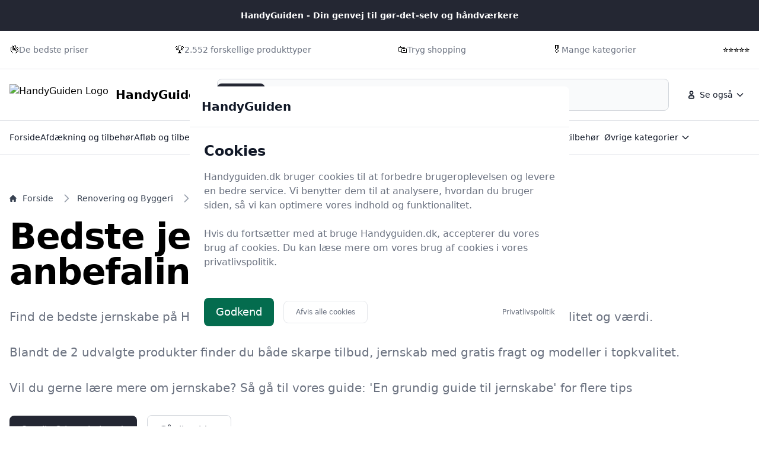

--- FILE ---
content_type: text/html
request_url: https://handyguiden.dk/guide/bedste-jernskab/
body_size: 29595
content:
<!doctype html>
<html lang="da-dk" class="scroll-smooth">

<head>
  <meta charset="utf-8">
  <meta name="viewport" content="width=device-width, initial-scale=1">
    <title>Jernskab – sammenlign priser på 2 jernskabe og find det helt perfekte til dig på Handyguiden.dk</title>
  <link rel="canonical" href="https://handyguiden.dk/guide/bedste-jernskab/">
  <meta name="description" content="Find billige jernskabe og de seneste tilbud på Handyguiden.dk. Vi sammenligner priser på 2 produkter, så du kan spare stort. Besøg os i dag og gør en god handel!">
  <meta name="robots" content="index,follow, max-image-preview:large" />




  <link rel="stylesheet" integrity="sha256-NxRYXVBfMQp6GMHRLPcHcUvrJCcCCrwKUFv/CHLBJ6s=" href="/assets/compiled.flowbite.3714585d505f310a7a18c1d12cf707714beb2427020abc0a505bff0872c127ab.css" />

  <style>
      :root {
          font-family: system-ui, -apple-system, BlinkMacSystemFont, "Segoe UI", Roboto, "Helvetica Neue", Arial, sans-serif;



      --primary-rgb: 23 25 33;
      --primary-50: #EAEBF0;
      --primary-100: #D5D8E2;
      --primary-200: #A8AEC2;
      --primary-300: #7E87A5;
      --primary-400: #5A6381;
      --primary-500: #3B4155;
      --primary-600: #303545;
      --primary-700: #242733;
      --primary-800: #171921;
      --primary-900: #0D0E12;
      --primary-950: #060709;

      }
  </style>




    <script type="application/ld+json">
    [{"@context":"https://schema.org","@type":"BreadcrumbList","@id":"https://handyguiden.dk/guide/bedste-jernskab/#breadcrumbs","name":"BreadcrumbList","numberOfItems":3,"itemListOrder":"https://schema.org/ItemListOrderDescending","itemListElement":[{"@type":"ListItem","position":1,"item":{"@type":"WebPage","@id":"https://handyguiden.dk/","url":"https://handyguiden.dk/","name":"Forside"}},{"@type":"ListItem","position":2,"item":{"@type":"WebPage","@id":"https://handyguiden.dk/guide/bedste-renovering-og-byggeri/","url":"https://handyguiden.dk/guide/bedste-renovering-og-byggeri/","name":"Renovering og Byggeri"}},{"@type":"ListItem","position":3,"item":{"@type":"WebPage","@id":"https://handyguiden.dk/guide/bedste-jernskab/","url":"https://handyguiden.dk/guide/bedste-jernskab/","name":"Jernskab"}}]},{"@context":"https://schema.org","@type":"Article","@id":"https://handyguiden.dk/guide/bedste-jernskab/#article","url":"https://handyguiden.dk/guide/bedste-jernskab/","headline":"Bedste jernskabe - 2 anbefalinger","datePublished":"2023-10-15 14:40:19 +0200","dateModified":"2026-01-31 09:58:45 +0100","description":"Find billige jernskabe og de seneste tilbud på Handyguiden.dk. Vi sammenligner priser på 2 produkter, så du kan spare stort. Besøg os i dag og gør en god handel!","name":"Bedste jernskabe - 2 anbefalinger","inLanguage":"da-DK","thumbnailUrl":"https://handyguiden.dk/images/768/2/2/b/en-grundig-guide-til-jernskabe.webp","wordCount":5428},{"@context":"https://schema.org/","@type":"ItemList","@id":"https://handyguiden.dk/guide/bedste-jernskab/#ItemList","mainEntityOfPage":"https://handyguiden.dk/guide/bedste-jernskab/","itemListOrder":"https://schema.org/ItemListOrderDescending","url":"https://handyguiden.dk/guide/bedste-jernskab/","name":"2 bedste jernskabe","numberOfItems":2,"itemListElement":[{"@type":"ListItem","position":1,"item":{"@type":"Product","description":"Metal skab sort med trådnet på front og siderne fra Hübsch. Et stilrent og enkelt skab på lette ben, monteret med 2 hylder - 1 låge Skabet har en fin højde - så det ikke virker for tungt. Perfekt til bøger, porcelæn, glas.","name":"HÃBSCH EDGE SINGLE METALSKAB M/TRÅDNET SMALL SORT - 150","image":"https://shop14595.sfstatic.io/upload_dir/shop/020609.jpg","offers":{"@type":"AggregateOffer","priceCurrency":"DKK","lowPrice":3199.0,"highPrice":3199.0,"offerCount":1,"offers":[{"@type":"Offer","price":3199.0,"priceCurrency":"DKK","availability":"https://schema.org/InStock","seller":{"@type":"Organization","name":"Hoejgaardbrugskunst.dk"}}]},"brand":[{"@type":"Brand","name":"Hübsch"}],"color":"Sort","gtin13":"5712772064405"}},{"@type":"ListItem","position":2,"item":{"@type":"Product","description":"Super flot jernskab med kryds på lågerne.","name":"Jernskab med 3 X-låger","image":"https://shop87819.sfstatic.io/upload_dir/pics/Jernskab-050719.jpg","offers":{"@type":"AggregateOffer","priceCurrency":"DKK","lowPrice":5895.0,"highPrice":5895.0,"offerCount":2,"offers":[{"@type":"Offer","price":5895.0,"priceCurrency":"DKK","availability":"https://schema.org/InStock","seller":{"@type":"Organization","name":"LforLiving.dk"}},{"@type":"Offer","price":5895.0,"priceCurrency":"DKK","availability":"https://schema.org/InStock","seller":{"@type":"Organization","name":"By Henneberg smykker"}}]},"gtin13":"5710592102079"}}]}]
  </script>
  <script type="application/ld+json">
    [{"@context":"https://schema.org","@type":"WebSite","@id":"https://handyguiden.dk/#website","name":"HandyGuiden","url":"https://handyguiden.dk/","potentialAction":{"@type":"SearchAction","target":"https://handyguiden.dk/lookup?q={search_term_string}","query-input":"required name=search_term_string"}},{"@context":"https://schema.org","@type":"Organization","name":"HandyGuiden","alternateName":"HandyGuiden","url":"https://handyguiden.dk/","sameAs":["https://handyguiden.dk/"]}]
  </script>

  <meta property="og:site_name" content="HandyGuiden" />
  <meta property="og:title" content="Bedste jernskabe - 2 anbefalinger" />
  <meta property="og:description" content="Find billige jernskabe og de seneste tilbud på Handyguiden.dk. Vi sammenligner priser på 2 produkter, så du kan spare stort. Besøg os i dag og gør en god handel!" />
  <meta property="og:url" content="https://handyguiden.dk/guide/bedste-jernskab/" />
  <meta property="og:type" content="article" />
  <meta property="og_locale" content="da_DK" />
  <meta property="article:published_time" content="2023-10-15 14:40:19 +0200" />
  <meta property="article:modified_time" content="2026-01-31 09:58:45 +0100" />
  <meta property="article:author" content="HandyGuiden" />
  <meta property="og:image" content="https://handyguiden.dk/images/768/2/2/b/en-grundig-guide-til-jernskabe.webp" />
  <meta property="og:image:secure_url" content="https://handyguiden.dk/images/768/2/2/b/en-grundig-guide-til-jernskabe.webp" />
  <meta property="og:image:width" content="1024" />
  <meta property="og:image:height" content="1024" />
  <meta property="og:image:type" content="image/webp" />
  <meta property="og:image:alt" content="Bedste jernskabe - 2 anbefalinger" />

  <meta name="twitter:card" content="summary_large_image" />
  <meta name="twitter:site" content="handyguiden.dk" />
  <meta name="twitter:title" content="Bedste jernskabe - 2 anbefalinger" />
  <meta name="twitter:description" content="Find billige jernskabe og de seneste tilbud på Handyguiden.dk. Vi sammenligner priser på 2 produkter, så du kan spare stort. Besøg os i dag og gør en god handel!" />
  <meta name="twitter:url" content="https://handyguiden.dk/guide/bedste-jernskab/" />
  <meta name="twitter:image" content="https://handyguiden.dk/images/768/2/2/b/en-grundig-guide-til-jernskabe.webp" />
  <meta name="twitter:image:alt" content="Bedste jernskabe - 2 anbefalinger" />

    <link rel="icon" type="image/x-icon" href="/images/768/4/c/8/favicon.ico" />
  <link rel="apple-touch-icon" href="/images/768/6/a/d/apple-touch-icon.png" />
  <link rel="icon" type="image/png" sizes="192x192" href="/images/768/9/3/1/favicon-192.png" />
  <link rel="icon" type="image/png" sizes="512x512" href="/images/768/e/0/b/favicon-512.png" />
  <meta name="msapplication-TileImage" content="/images/768/d/8/7/mstile-150x150.png" />
  <meta name="msapplication-TileColor" content="#ffffff">
  <link rel="manifest" href="/manifest.json">

</head>





<!--<body class="bg-gray-50 dark:bg-gray-800">-->
<body class="antialiased">

    <nav class="bg-white dark:bg-gray-800 antialiased">
  <div class="py-4 bg-primary-700 dark:bg-primary-900">
    <div class="max-w-screen-xl px-4 mx-auto 2xl:px-0">
     <div class="flex items-center justify-center gap-2 font-semibold text-sm text-white dark:text-primary-300">
        HandyGuiden - Din genvej til gør-det-selv og håndværkere
      </div>
    </div>
  </div>

  <div class="py-5 border-b border-gray-200 dark:border-gray-700">
    <div class="max-w-screen-xl px-4 mx-auto 2xl:px-0">
      <div class="block md:flex items-center justify-between">
            <div class="items-center gap-1 inline-flex">
            👌
              <p class="text-sm font-medium text-gray-500 dark:text-gray-400">De bedste priser</p>
            </div>
            <div class="items-center gap-1 inline-flex">
            🏆
              <p class="text-sm font-medium text-gray-500 dark:text-gray-400">2.552 forskellige produkttyper</p>
            </div>
            <div class="items-center gap-1 inline-flex">
            🛍️
              <p class="text-sm font-medium text-gray-500 dark:text-gray-400">Tryg shopping</p>
            </div>
            <div class="items-center gap-1 inline-flex">
            🎖️
              <p class="text-sm font-medium text-gray-500 dark:text-gray-400">Mange kategorier</p>
            </div>
            <div class="items-center gap-1 inline-flex">
            ⭐⭐⭐⭐⭐
              <p class="text-sm font-medium text-gray-500 dark:text-gray-400"></p>
            </div>

      </div>
    </div>
  </div>

  <div class="py-4 border-b border-gray-200 dark:border-gray-700">
    <div class="max-w-screen-xl px-4 mx-auto 2xl:px-0">
      <div class="flex flex-wrap items-center justify-between gap-x-16 gap-y-4 md:gap-x-8 lg:flex-nowrap">
        <div class="shrink-0 md:order-1">
          <a href="/" class="flex items-center">
                <img src="/images/768/4/c/8/favicon.ico" class="mr-3 h-6 sm:h-9" alt="HandyGuiden Logo" />
              <span class="self-center text-xl font-bold whitespace-nowrap dark:text-white">HandyGuiden</span>
          </a>
        </div>

        <div class="flex items-center justify-end md:order-3 lg:space-x-2">

            <div class="hidden md:block">
  <button id="secondaryMenuDropdownButton" data-dropdown-toggle="secondaryMenuDropdown" type="button" class="inline-flex items-center rounded-lg justify-center p-2 hover:bg-gray-100 dark:hover:bg-gray-700 text-sm font-medium leading-none text-gray-900 dark:text-white">
    <svg class="w-5 h-5 lg:me-1" aria-hidden="true" xmlns="http://www.w3.org/2000/svg" width="24" height="24" fill="none" viewBox="0 0 24 24">
      <path stroke="currentColor" stroke-width="2" d="M7 17v1a1 1 0 0 0 1 1h8a1 1 0 0 0 1-1v-1a3 3 0 0 0-3-3h-4a3 3 0 0 0-3 3Zm8-9a3 3 0 1 1-6 0 3 3 0 0 1 6 0Z"/>
    </svg>
    <span>
                Se også
              </span>
    <svg class="w-4 h-4 text-gray-900 dark:text-white ms-1" aria-hidden="true" xmlns="http://www.w3.org/2000/svg" width="24" height="24" fill="none" viewBox="0 0 24 24">
      <path stroke="currentColor" stroke-linecap="round" stroke-linejoin="round" stroke-width="2" d="m19 9-7 7-7-7"></path>
    </svg>
  </button>

  <!-- Dropdown Menu -->
  <div id="secondaryMenuDropdown" class="z-50 hidden w-60 divide-y divide-gray-100 overflow-hidden overflow-y-auto rounded-lg bg-white antialiased shadow dark:divide-gray-600 dark:bg-gray-700">
    <ul class="p-2 text-start text-sm font-medium text-gray-900 dark:text-white">
          <li>
            <a href="/privatlivspolitik/" class="group flex items-center gap-2 rounded-md px-3 py-2 text-gray-900 hover:bg-gray-100 dark:text-white dark:hover:bg-gray-600">
              Privatlivspolitik
            </a>
          </li>
          <li>
            <a href="/om-det-rette-vaerktoej/" class="group flex items-center gap-2 rounded-md px-3 py-2 text-gray-900 hover:bg-gray-100 dark:text-white dark:hover:bg-gray-600">
              Om Handyguiden
            </a>
          </li>
            <li>
              <a href="/hus-have-univers/" class="group flex items-center gap-2 rounded-md px-3 py-2 text-gray-900 hover:bg-gray-100 dark:text-white dark:hover:bg-gray-600">
                HandyGuiden.dk's Hus &amp; Have-Univers
              </a>
            </li>
            <li>
              <a href="/fritid/" class="group flex items-center gap-2 rounded-md px-3 py-2 text-gray-900 hover:bg-gray-100 dark:text-white dark:hover:bg-gray-600">
                Fritid
              </a>
            </li>
            <li>
              <a href="/goer-det-selv/" class="group flex items-center gap-2 rounded-md px-3 py-2 text-gray-900 hover:bg-gray-100 dark:text-white dark:hover:bg-gray-600">
                Gør-det-selv
              </a>
            </li>
            <li>
              <a href="/indretning-og-hjem/" class="group flex items-center gap-2 rounded-md px-3 py-2 text-gray-900 hover:bg-gray-100 dark:text-white dark:hover:bg-gray-600">
                Indretning og Hjem
              </a>
            </li>
            <li>
              <a href="/vaerktoej-og-udstyr/" class="group flex items-center gap-2 rounded-md px-3 py-2 text-gray-900 hover:bg-gray-100 dark:text-white dark:hover:bg-gray-600">
                Værktøj og Udstyr
              </a>
            </li>
            <li>
              <a href="/guide/bedste-afdaekning-og-tilbehoer/" class="group flex items-center gap-2 rounded-md px-3 py-2 text-gray-900 hover:bg-gray-100 dark:text-white dark:hover:bg-gray-600">
                Afdækning og tilbehør
              </a>
            </li>
            <li>
              <a href="/guide/bedste-afloeb-og-tilbehoer/" class="group flex items-center gap-2 rounded-md px-3 py-2 text-gray-900 hover:bg-gray-100 dark:text-white dark:hover:bg-gray-600">
                Afløb og tilbehør
              </a>
            </li>
            <li>
              <a href="/guide/bedste-arbejdstoej-og-sikkerhed/" class="group flex items-center gap-2 rounded-md px-3 py-2 text-gray-900 hover:bg-gray-100 dark:text-white dark:hover:bg-gray-600">
                Arbejdstøj og -sikkerhed
              </a>
            </li>
            <li>
              <a href="/guide/bedste-armaturer-og-haandvaske/" class="group flex items-center gap-2 rounded-md px-3 py-2 text-gray-900 hover:bg-gray-100 dark:text-white dark:hover:bg-gray-600">
                Armaturer og håndvaske
              </a>
            </li>
            <li>
              <a href="/guide/bedste-belaegningssten/" class="group flex items-center gap-2 rounded-md px-3 py-2 text-gray-900 hover:bg-gray-100 dark:text-white dark:hover:bg-gray-600">
                Belægningssten
              </a>
            </li>
            <li>
              <a href="/guide/bedste-beslag-haengsler-og-tilbehoer/" class="group flex items-center gap-2 rounded-md px-3 py-2 text-gray-900 hover:bg-gray-100 dark:text-white dark:hover:bg-gray-600">
                Beslag, hængsler og tilbehør
              </a>
            </li>
            <li>
              <a href="/guide/bedste-boremaskiner-og-bor/" class="group flex items-center gap-2 rounded-md px-3 py-2 text-gray-900 hover:bg-gray-100 dark:text-white dark:hover:bg-gray-600">
                Boremaskiner og bor
              </a>
            </li>
    </ul>

  </div>
</div>
          <div class="relative md:hidden">
            <button type="button"
                    data-collapse-toggle="mobile-menu"
                    class="inline-flex items-center justify-center p-2 text-sm rounded-lg font-medium leading-none text-gray-900 dark:text-white hover:bg-gray-100 dark:hover:bg-gray-700">
              <span class="sr-only">
                Menu
              </span>
              <svg class="w-5 h-5 text-gray-900 dark:text-white" aria-hidden="true" xmlns="http://www.w3.org/2000/svg"
                   fill="none" viewBox="0 0 24 24">
                <path stroke="currentColor" stroke-linecap="round" stroke-width="2" d="M5 7h14M5 12h14M5 17h14" />
              </svg>
            </button>
          </div>

        </div>

        <form class="w-full md:w-auto md:flex-1 md:order-2 md:mx-5" action="/lookup/" method="get">
      <label for="default-search"
                 class="mb-2 text-sm font-medium text-gray-900 sr-only dark:text-white">Søg nu</label>
          <div class="relative">
            <div class="absolute inset-y-0 flex items-center pointer-events-none start-0 ps-3">
              <svg class="w-4 h-4 text-gray-500 dark:text-gray-400" aria-hidden="true"
                   xmlns="http://www.w3.org/2000/svg" fill="none" viewBox="0 0 20 20">
                <path stroke="currentColor" stroke-linecap="round" stroke-linejoin="round" stroke-width="2"
                      d="m19 19-4-4m0-7A7 7 0 1 1 1 8a7 7 0 0 1 14 0Z" />
              </svg>
            </div>
            <input type="search" id="q" name="q"
                   class="block w-full p-4 text-sm text-gray-900 border border-gray-300 rounded-lg ps-10 bg-gray-50 focus:ring-primary-500 focus:border-primary-500 dark:bg-gray-700 dark:border-gray-600 dark:placeholder-gray-400 dark:text-white dark:focus:ring-primary-500 dark:focus:border-primary-500"
                   placeholder="Søg blandt alle indlæg på handyguiden.dk" required />
            <button type="submit"
                    class="text-white absolute end-2.5 bottom-2.5 bg-primary-700 hover:bg-primary-800 focus:ring-4 focus:outline-none focus:ring-primary-300 font-medium rounded-lg text-sm px-4 py-2 dark:bg-primary-600 dark:hover:bg-primary-700 dark:focus:ring-primary-800">Søg nu</button>
          </div>
        </form>


        <div id="mobile-menu" class="w-full bg-primary-50 dark:bg-primary-700 dark:border-primary-600 border border-primary-200 rounded-lg py-3 hidden px-4">
  <ul class="text-gray-900 dark:text-white text-sm font-medium space-y-3">
        <li>
          <a href="/" class="hover:text-primary-700 dark:hover:text-primary-500">Forside</a>
        </li>
        <li>
          <a href="/guide/bedste-afdaekning-og-tilbehoer/" class="hover:text-primary-700 dark:hover:text-primary-500">Afdækning og tilbehør</a>
        </li>
        <li>
          <a href="/guide/bedste-afloeb-og-tilbehoer/" class="hover:text-primary-700 dark:hover:text-primary-500">Afløb og tilbehør</a>
        </li>
        <li>
          <a href="/guide/bedste-arbejdstoej-og-sikkerhed/" class="hover:text-primary-700 dark:hover:text-primary-500">Arbejdstøj og -sikkerhed</a>
        </li>
        <li>
          <a href="/guide/bedste-armaturer-og-haandvaske/" class="hover:text-primary-700 dark:hover:text-primary-500">Armaturer og håndvaske</a>
        </li>
        <li>
          <a href="/guide/bedste-belaegningssten/" class="hover:text-primary-700 dark:hover:text-primary-500">Belægningssten</a>
        </li>
        <li>
          <a href="/guide/bedste-beslag-haengsler-og-tilbehoer/" class="hover:text-primary-700 dark:hover:text-primary-500">Beslag, hængsler og tilbehør</a>
        </li>
        <li>
          <a href="#" class="hover:text-primary-700 dark:hover:text-primary-500">Øvrige kategorier</a>
        </li>
        <li>
          <a href="/privatlivspolitik/" class="hover:text-primary-700 dark:hover:text-primary-500">Privatlivspolitik</a>
        </li>
        <li>
          <a href="/om-det-rette-vaerktoej/" class="hover:text-primary-700 dark:hover:text-primary-500">Om Handyguiden</a>
        </li>
  </ul>
</div>
      </div>
    </div>
  </div>
    <div class="py-3 hidden md:block">
  <div class="max-w-screen-xl px-4 mx-auto 2xl:px-0">
    <ul class="flex items-center gap-4 lg:gap-8">
          <li class="hidden md:flex">
  <a href="/" class="inline-flex items-center gap-1 text-sm font-medium text-gray-900 hover:text-primary-700 dark:text-white dark:hover:text-primary-500">
    Forside
  </a>
</li>
          <li class="hidden md:flex">
  <a href="/guide/bedste-afdaekning-og-tilbehoer/" class="inline-flex items-center gap-1 text-sm font-medium text-gray-900 hover:text-primary-700 dark:text-white dark:hover:text-primary-500">
    Afdækning og tilbehør
  </a>
</li>
          <li class="hidden md:flex">
  <a href="/guide/bedste-afloeb-og-tilbehoer/" class="inline-flex items-center gap-1 text-sm font-medium text-gray-900 hover:text-primary-700 dark:text-white dark:hover:text-primary-500">
    Afløb og tilbehør
  </a>
</li>
          <li class="hidden md:flex">
  <a href="/guide/bedste-arbejdstoej-og-sikkerhed/" class="inline-flex items-center gap-1 text-sm font-medium text-gray-900 hover:text-primary-700 dark:text-white dark:hover:text-primary-500">
    Arbejdstøj og -sikkerhed
  </a>
</li>
          <li class="hidden md:flex">
  <a href="/guide/bedste-armaturer-og-haandvaske/" class="inline-flex items-center gap-1 text-sm font-medium text-gray-900 hover:text-primary-700 dark:text-white dark:hover:text-primary-500">
    Armaturer og håndvaske
  </a>
</li>
          <li class="hidden md:flex">
  <a href="/guide/bedste-belaegningssten/" class="inline-flex items-center gap-1 text-sm font-medium text-gray-900 hover:text-primary-700 dark:text-white dark:hover:text-primary-500">
    Belægningssten
  </a>
</li>
          <li class="hidden md:flex">
  <a href="/guide/bedste-beslag-haengsler-og-tilbehoer/" class="inline-flex items-center gap-1 text-sm font-medium text-gray-900 hover:text-primary-700 dark:text-white dark:hover:text-primary-500">
    Beslag, hængsler og tilbehør
  </a>
</li>
          <li>
  <button id="dropdown-button8" data-dropdown-toggle="dropdown8" type="button" class="inline-flex items-center rounded-lg justify-center p-2 hover:bg-gray-100 dark:hover:bg-gray-700 text-sm font-medium leading-none text-gray-900 dark:text-white">
    <span class="hidden md:block">
                Øvrige kategorier
              </span>
    <svg class="w-4 h-4 text-gray-900 dark:text-white ms-1" aria-hidden="true" xmlns="http://www.w3.org/2000/svg" width="24" height="24" fill="none" viewBox="0 0 24 24">
      <path stroke="currentColor" stroke-linecap="round" stroke-linejoin="round" stroke-width="2" d="m19 9-7 7-7-7"></path>
    </svg>
  </button>

  <!-- Dropdown Menu -->
  <div id="dropdown8" class="z-50 hidden w-60 divide-y divide-gray-100 overflow-hidden overflow-y-auto rounded-lg bg-white antialiased shadow dark:divide-gray-600 dark:bg-gray-700">
    <ul class="p-3 text-start text-sm font-medium text-gray-900 dark:text-white">
      <li>
        <a href="/guide/bedste-afdaekning-og-tilbehoer/" title="" class="group flex items-center gap-2 rounded-md px-3 py-2 text-gray-900 hover:bg-gray-100 dark:text-white dark:hover:bg-gray-600">
          Afdækning og tilbehør
        </a>
      </li>
      <li>
        <a href="/guide/bedste-afloeb-og-tilbehoer/" title="" class="group flex items-center gap-2 rounded-md px-3 py-2 text-gray-900 hover:bg-gray-100 dark:text-white dark:hover:bg-gray-600">
          Afløb og tilbehør
        </a>
      </li>
      <li>
        <a href="/guide/bedste-arbejdstoej-og-sikkerhed/" title="" class="group flex items-center gap-2 rounded-md px-3 py-2 text-gray-900 hover:bg-gray-100 dark:text-white dark:hover:bg-gray-600">
          Arbejdstøj og -sikkerhed
        </a>
      </li>
      <li>
        <a href="/guide/bedste-armaturer-og-haandvaske/" title="" class="group flex items-center gap-2 rounded-md px-3 py-2 text-gray-900 hover:bg-gray-100 dark:text-white dark:hover:bg-gray-600">
          Armaturer og håndvaske
        </a>
      </li>
      <li>
        <a href="/guide/bedste-belaegningssten/" title="" class="group flex items-center gap-2 rounded-md px-3 py-2 text-gray-900 hover:bg-gray-100 dark:text-white dark:hover:bg-gray-600">
          Belægningssten
        </a>
      </li>
      <li>
        <a href="/guide/bedste-beslag-haengsler-og-tilbehoer/" title="" class="group flex items-center gap-2 rounded-md px-3 py-2 text-gray-900 hover:bg-gray-100 dark:text-white dark:hover:bg-gray-600">
          Beslag, hængsler og tilbehør
        </a>
      </li>
      <li>
        <a href="/guide/bedste-boremaskiner-og-bor/" title="" class="group flex items-center gap-2 rounded-md px-3 py-2 text-gray-900 hover:bg-gray-100 dark:text-white dark:hover:bg-gray-600">
          Boremaskiner og bor
        </a>
      </li>
      <li>
        <a href="/guide/bedste-byggetilbehoer/" title="" class="group flex items-center gap-2 rounded-md px-3 py-2 text-gray-900 hover:bg-gray-100 dark:text-white dark:hover:bg-gray-600">
          Byggetilbehør
        </a>
      </li>
      <li>
        <a href="/guide/bedste-boejler-og-tilbehoer/" title="" class="group flex items-center gap-2 rounded-md px-3 py-2 text-gray-900 hover:bg-gray-100 dark:text-white dark:hover:bg-gray-600">
          Bøjler og tilbehør
        </a>
      </li>
      <li>
        <a href="/guide/bedste-diverse-renovering-og-byggeri/" title="" class="group flex items-center gap-2 rounded-md px-3 py-2 text-gray-900 hover:bg-gray-100 dark:text-white dark:hover:bg-gray-600">
          Diverse renovering og byggeri
        </a>
      </li>
      <li>
        <a href="/guide/bedste-diverse-vaerktoej/" title="" class="group flex items-center gap-2 rounded-md px-3 py-2 text-gray-900 hover:bg-gray-100 dark:text-white dark:hover:bg-gray-600">
          Diverse værktøj
        </a>
      </li>
      <li>
        <a href="/guide/bedste-diverse-vaerktoej-og-tilbehoer/" title="" class="group flex items-center gap-2 rounded-md px-3 py-2 text-gray-900 hover:bg-gray-100 dark:text-white dark:hover:bg-gray-600">
          Diverse værktøj og tilbehør
        </a>
      </li>
      <li>
        <a href="/guide/bedste-drejevaerktoej-og-tilbehoer/" title="" class="group flex items-center gap-2 rounded-md px-3 py-2 text-gray-900 hover:bg-gray-100 dark:text-white dark:hover:bg-gray-600">
          Drejeværktøj og tilbehør
        </a>
      </li>
      <li>
        <a href="/guide/bedste-doere-og-karme/" title="" class="group flex items-center gap-2 rounded-md px-3 py-2 text-gray-900 hover:bg-gray-100 dark:text-white dark:hover:bg-gray-600">
          Døre og karme
        </a>
      </li>
      <li>
        <a href="/guide/bedste-doergreb-og-doerhaandtag/" title="" class="group flex items-center gap-2 rounded-md px-3 py-2 text-gray-900 hover:bg-gray-100 dark:text-white dark:hover:bg-gray-600">
          Dørgreb og dørhåndtag
        </a>
      </li>
      <li>
        <a href="/guide/bedste-fliser-og-tilbehoer/" title="" class="group flex items-center gap-2 rounded-md px-3 py-2 text-gray-900 hover:bg-gray-100 dark:text-white dark:hover:bg-gray-600">
          Fliser og tilbehør
        </a>
      </li>
      <li>
        <a href="/guide/bedste-fraesere/" title="" class="group flex items-center gap-2 rounded-md px-3 py-2 text-gray-900 hover:bg-gray-100 dark:text-white dark:hover:bg-gray-600">
          Fræsere
        </a>
      </li>
      <li>
        <a href="/guide/bedste-gevind-og-tilbehoer/" title="" class="group flex items-center gap-2 rounded-md px-3 py-2 text-gray-900 hover:bg-gray-100 dark:text-white dark:hover:bg-gray-600">
          Gevind og tilbehør
        </a>
      </li>
      <li>
        <a href="/guide/bedste-gulve-og-planker/" title="" class="group flex items-center gap-2 rounded-md px-3 py-2 text-gray-900 hover:bg-gray-100 dark:text-white dark:hover:bg-gray-600">
          Gulve og planker
        </a>
      </li>
      <li>
        <a href="/guide/bedste-hammere-og-soem/" title="" class="group flex items-center gap-2 rounded-md px-3 py-2 text-gray-900 hover:bg-gray-100 dark:text-white dark:hover:bg-gray-600">
          Hammere og søm
        </a>
      </li>
      <li>
        <a href="/guide/bedste-haandvaerktoej/" title="" class="group flex items-center gap-2 rounded-md px-3 py-2 text-gray-900 hover:bg-gray-100 dark:text-white dark:hover:bg-gray-600">
          Håndværktøj
        </a>
      </li>
      <li>
        <a href="/guide/bedste-hoevlevaerktoej/" title="" class="group flex items-center gap-2 rounded-md px-3 py-2 text-gray-900 hover:bg-gray-100 dark:text-white dark:hover:bg-gray-600">
          Høvleværktøj
        </a>
      </li>
      <li>
        <a href="/guide/bedste-koblinger-og-tilbehoer/" title="" class="group flex items-center gap-2 rounded-md px-3 py-2 text-gray-900 hover:bg-gray-100 dark:text-white dark:hover:bg-gray-600">
          Koblinger og tilbehør
        </a>
      </li>
      <li>
        <a href="/guide/bedste-lister/" title="" class="group flex items-center gap-2 rounded-md px-3 py-2 text-gray-900 hover:bg-gray-100 dark:text-white dark:hover:bg-gray-600">
          Lister
        </a>
      </li>
      <li>
        <a href="/guide/bedste-maling-og-tilbehoer/" title="" class="group flex items-center gap-2 rounded-md px-3 py-2 text-gray-900 hover:bg-gray-100 dark:text-white dark:hover:bg-gray-600">
          Maling og tilbehør
        </a>
      </li>
      <li>
        <a href="/guide/bedste-mejsler/" title="" class="group flex items-center gap-2 rounded-md px-3 py-2 text-gray-900 hover:bg-gray-100 dark:text-white dark:hover:bg-gray-600">
          Mejsler
        </a>
      </li>
      <li>
        <a href="/guide/bedste-moetrikker-og-bolte/" title="" class="group flex items-center gap-2 rounded-md px-3 py-2 text-gray-900 hover:bg-gray-100 dark:text-white dark:hover:bg-gray-600">
          Møtrikker og bolte
        </a>
      </li>
      <li>
        <a href="/guide/bedste-noegler-og-noeglesaet/" title="" class="group flex items-center gap-2 rounded-md px-3 py-2 text-gray-900 hover:bg-gray-100 dark:text-white dark:hover:bg-gray-600">
          Nøgler og nøglesæt
        </a>
      </li>
      <li>
        <a href="/guide/bedste-opbevaring-af-vaerktoej/" title="" class="group flex items-center gap-2 rounded-md px-3 py-2 text-gray-900 hover:bg-gray-100 dark:text-white dark:hover:bg-gray-600">
          Opbevaring af værktøj
        </a>
      </li>
      <li>
        <a href="/guide/bedste-radiatorer-og-tilbehoer/" title="" class="group flex items-center gap-2 rounded-md px-3 py-2 text-gray-900 hover:bg-gray-100 dark:text-white dark:hover:bg-gray-600">
          Radiatorer og tilbehør
        </a>
      </li>
      <li>
        <a href="/guide/bedste-roer/" title="" class="group flex items-center gap-2 rounded-md px-3 py-2 text-gray-900 hover:bg-gray-100 dark:text-white dark:hover:bg-gray-600">
          Rør
        </a>
      </li>
      <li>
        <a href="/guide/bedste-roer-og-roervaerktoej/" title="" class="group flex items-center gap-2 rounded-md px-3 py-2 text-gray-900 hover:bg-gray-100 dark:text-white dark:hover:bg-gray-600">
          Rør og Rørværktøj
        </a>
      </li>
      <li>
        <a href="/guide/bedste-roervaerktoej/" title="" class="group flex items-center gap-2 rounded-md px-3 py-2 text-gray-900 hover:bg-gray-100 dark:text-white dark:hover:bg-gray-600">
          Rørværktøj
        </a>
      </li>
      <li>
        <a href="/guide/bedste-save-og-tilbehoer/" title="" class="group flex items-center gap-2 rounded-md px-3 py-2 text-gray-900 hover:bg-gray-100 dark:text-white dark:hover:bg-gray-600">
          Save og tilbehør
        </a>
      </li>
      <li>
        <a href="/guide/bedste-skinner-og-tilbehoer/" title="" class="group flex items-center gap-2 rounded-md px-3 py-2 text-gray-900 hover:bg-gray-100 dark:text-white dark:hover:bg-gray-600">
          Skinner og tilbehør
        </a>
      </li>
      <li>
        <a href="/guide/bedste-skiver-og-tilbehoer/" title="" class="group flex items-center gap-2 rounded-md px-3 py-2 text-gray-900 hover:bg-gray-100 dark:text-white dark:hover:bg-gray-600">
          Skiver og tilbehør
        </a>
      </li>
      <li>
        <a href="/guide/bedste-skruetraekkere-og-skruer/" title="" class="group flex items-center gap-2 rounded-md px-3 py-2 text-gray-900 hover:bg-gray-100 dark:text-white dark:hover:bg-gray-600">
          Skruetrækkere og skruer
        </a>
      </li>
      <li>
        <a href="/guide/bedste-slibeudstyr/" title="" class="group flex items-center gap-2 rounded-md px-3 py-2 text-gray-900 hover:bg-gray-100 dark:text-white dark:hover:bg-gray-600">
          Slibeudstyr
        </a>
      </li>
      <li>
        <a href="/guide/bedste-spartelmasse-og-tilbehoer/" title="" class="group flex items-center gap-2 rounded-md px-3 py-2 text-gray-900 hover:bg-gray-100 dark:text-white dark:hover:bg-gray-600">
          Spartelmasse og tilbehør
        </a>
      </li>
      <li>
        <a href="/guide/bedste-spjaeld-og-tilbehoer/" title="" class="group flex items-center gap-2 rounded-md px-3 py-2 text-gray-900 hover:bg-gray-100 dark:text-white dark:hover:bg-gray-600">
          Spjæld og tilbehør
        </a>
      </li>
      <li>
        <a href="/guide/bedste-stiger-og-tilbehoer/" title="" class="group flex items-center gap-2 rounded-md px-3 py-2 text-gray-900 hover:bg-gray-100 dark:text-white dark:hover:bg-gray-600">
          Stiger og tilbehør
        </a>
      </li>
      <li>
        <a href="/guide/bedste-stilladser-og-tilbehoer/" title="" class="group flex items-center gap-2 rounded-md px-3 py-2 text-gray-900 hover:bg-gray-100 dark:text-white dark:hover:bg-gray-600">
          Stilladser og tilbehør
        </a>
      </li>
      <li>
        <a href="/guide/bedste-stolper-og-tilbehoer/" title="" class="group flex items-center gap-2 rounded-md px-3 py-2 text-gray-900 hover:bg-gray-100 dark:text-white dark:hover:bg-gray-600">
          Stolper og tilbehør
        </a>
      </li>
      <li>
        <a href="/guide/bedste-stykker-og-tilbehoer/" title="" class="group flex items-center gap-2 rounded-md px-3 py-2 text-gray-900 hover:bg-gray-100 dark:text-white dark:hover:bg-gray-600">
          Stykker og tilbehør
        </a>
      </li>
      <li>
        <a href="/guide/bedste-stoerre-vaerktoej/" title="" class="group flex items-center gap-2 rounded-md px-3 py-2 text-gray-900 hover:bg-gray-100 dark:text-white dark:hover:bg-gray-600">
          Større værktøj
        </a>
      </li>
      <li>
        <a href="/guide/bedste-tag-og-tilbehoer/" title="" class="group flex items-center gap-2 rounded-md px-3 py-2 text-gray-900 hover:bg-gray-100 dark:text-white dark:hover:bg-gray-600">
          Tag og tilbehør
        </a>
      </li>
      <li>
        <a href="/guide/bedste-trapper-og-tilbehoer/" title="" class="group flex items-center gap-2 rounded-md px-3 py-2 text-gray-900 hover:bg-gray-100 dark:text-white dark:hover:bg-gray-600">
          Trapper og tilbehør
        </a>
      </li>
      <li>
        <a href="/guide/bedste-taenger/" title="" class="group flex items-center gap-2 rounded-md px-3 py-2 text-gray-900 hover:bg-gray-100 dark:text-white dark:hover:bg-gray-600">
          Tænger
        </a>
      </li>
      <li>
        <a href="/guide/bedste-vandlaase-og-tilbehoer/" title="" class="group flex items-center gap-2 rounded-md px-3 py-2 text-gray-900 hover:bg-gray-100 dark:text-white dark:hover:bg-gray-600">
          Vandlåse og tilbehør
        </a>
      </li>
      <li>
        <a href="/guide/bedste-vandvarmere-og-varmepumper/" title="" class="group flex items-center gap-2 rounded-md px-3 py-2 text-gray-900 hover:bg-gray-100 dark:text-white dark:hover:bg-gray-600">
          Vandvarmere og varmepumper
        </a>
      </li>
      <li>
        <a href="/guide/bedste-ventiler-og-tilbehoer/" title="" class="group flex items-center gap-2 rounded-md px-3 py-2 text-gray-900 hover:bg-gray-100 dark:text-white dark:hover:bg-gray-600">
          Ventiler og tilbehør
        </a>
      </li>
      <li>
        <a href="/guide/bedste-vinkler-og-tilbehoer/" title="" class="group flex items-center gap-2 rounded-md px-3 py-2 text-gray-900 hover:bg-gray-100 dark:text-white dark:hover:bg-gray-600">
          Vinkler og tilbehør
        </a>
      </li>
      <li>
        <a href="/guide/bedste-vaerktoej/" title="" class="group flex items-center gap-2 rounded-md px-3 py-2 text-gray-900 hover:bg-gray-100 dark:text-white dark:hover:bg-gray-600">
          Værktøj
        </a>
      </li>
      <li>
        <a href="/guide/bedste-vaerktoejsdele-og-tilbehoer/" title="" class="group flex items-center gap-2 rounded-md px-3 py-2 text-gray-900 hover:bg-gray-100 dark:text-white dark:hover:bg-gray-600">
          Værktøjsdele og tilbehør
        </a>
      </li>
  </div>
</li>
    </ul>
  </div>
</div>
</nav>




  


    <section class="bg-white dark:bg-gray-900 border-t">
  <div class="grid max-w-screen-xl px-4 py-8 mx-auto lg:gap-8 xl:gap-0 lg:py-16">
    <div class="mr-auto place-self-center">
        <nav class="flex" aria-label="Breadcrumb">
  <ol class="inline-flex items-center space-x-1 md:space-x-3 flex-wrap">
      <li class="inline-flex items-center">
  <a href="https://handyguiden.dk/" class="inline-flex items-center text-sm font-medium text-gray-700 hover:text-primary-600 dark:text-gray-400 dark:hover:text-primary-100">
    <svg class="me-2.5 h-3 w-3" aria-hidden="true" xmlns="http://www.w3.org/2000/svg" fill="currentColor" viewBox="0 0 20 20">
      <path d="m19.707 9.293-2-2-7-7a1 1 0 0 0-1.414 0l-7 7-2 2a1 1 0 0 0 1.414 1.414L2 10.414V18a2 2 0 0 0 2 2h3a1 1 0 0 0 1-1v-4a1 1 0 0 1 1-1h2a1 1 0 0 1 1 1v4a1 1 0 0 0 1 1h3a2 2 0 0 0 2-2v-7.586l.293.293a1 1 0 0 0 1.414-1.414Z"/>
    </svg>
    Forside
  </a>
</li>
        <li>
  <div class="flex items-center">
    <svg class="h-5 w-5 text-gray-400 rtl:rotate-180" aria-hidden="true" xmlns="http://www.w3.org/2000/svg" width="24" height="24" fill="none" viewBox="0 0 24 24">
      <path stroke="currentColor" stroke-linecap="round" stroke-linejoin="round" stroke-width="2" d="m9 5 7 7-7 7" />
    </svg>
    <a href="https://handyguiden.dk/guide/bedste-renovering-og-byggeri/" class="ms-1 text-sm font-medium text-gray-700 hover:text-primary-600 dark:text-gray-400 dark:hover:text-white md:ms-2">Renovering og Byggeri</a>
  </div>
</li>
      <li aria-current="page">
  <div class="flex items-center">
    <svg class="h-5 w-5 text-gray-400 rtl:rotate-180" aria-hidden="true" xmlns="http://www.w3.org/2000/svg" width="24" height="24" fill="none" viewBox="0 0 24 24">
      <path stroke="currentColor" stroke-linecap="round" stroke-linejoin="round" stroke-width="2" d="m9 5 7 7-7 7" />
    </svg>
    <span class="ms-1 text-sm font-medium text-gray-500 dark:text-gray-400 md:ms-2">Jernskab</span>
  </div>
</li>
  </ol>
</nav>
        <h1 class="max-w-2xl mt-6 mb-8 text-4xl font-extrabold tracking-tight leading-none md:text-5xl xl:text-6xl dark:text-white">Bedste jernskabe - 2 anbefalinger</h1>
        <p class="mb-6 font-light text-gray-500 lg:mb-8 md:text-lg lg:text-xl dark:text-gray-400">Find de bedste jernskabe på HandyGuiden! Vi har udvalgt 2 top-produkter, så du er sikret kvalitet og værdi.</p><p class="mb-6 font-light text-gray-500 lg:mb-8 md:text-lg lg:text-xl dark:text-gray-400">Blandt de 2 udvalgte produkter finder du både skarpe tilbud, jernskab med gratis fragt og modeller i topkvalitet.</p><p class="mb-6 font-light text-gray-500 lg:mb-8 md:text-lg lg:text-xl dark:text-gray-400">Vil du gerne lære mere om jernskabe? Så gå til vores guide: 'En grundig guide til jernskabe' for flere tips</p>
      <a href="#products" class="inline-flex items-center justify-center px-5 py-3 mr-3 text-base font-medium text-center text-white rounded-lg bg-primary-700 hover:bg-primary-800 focus:ring-4 focus:ring-primary-300 dark:focus:ring-primary-900">
        Se alle 2 jernskabe
        <svg class="w-5 h-5 ml-2 -mr-1" fill="currentColor" viewBox="0 0 20 20" xmlns="http://www.w3.org/2000/svg"><path fill-rule="evenodd" d="M10.293 3.293a1 1 0 011.414 0l6 6a1 1 0 010 1.414l-6 6a1 1 0 01-1.414-1.414L14.586 11H3a1 1 0 110-2h11.586l-4.293-4.293a1 1 0 010-1.414z" clip-rule="evenodd"></path></svg>
      </a>
      <a href="#guide" class="inline-flex items-center justify-center px-5 py-3 text-base font-medium text-center text-gray-900 border border-gray-300 rounded-lg hover:bg-gray-100 focus:ring-4 focus:ring-gray-100 dark:text-white dark:border-gray-700 dark:hover:bg-gray-700 dark:focus:ring-gray-800">
        Gå til guiden
      </a>
    </div>
  </div>
</section>
    <section class="bg-primary-50 py-8 antialiased dark:bg-gray-900 md:py-12">
  <div class="mx-auto max-w-screen-xl px-4 2xl:px-0" id="mainGrid"><a id="products"></a>
    <div class="mb-4 items-end justify-between sm:flex md:mb-8">
      <div class="mb-4 sm:mb-0">
        <h2 class="mt-3 text-xl font-semibold text-gray-900 dark:text-white sm:text-2xl">Bedste jernskabe <em>(2 anbefalinger)</em></h2>
      </div>
      <div class="flex items-center space-x-4">
  <button
    data-drawer-target="drawer-mobile-filter"
    data-drawer-show="drawer-mobile-filter"
    aria-controls="drawer-mobile-filter"
    type="button"
    class="flex w-full items-center justify-center rounded-lg border border-gray-200 bg-white px-3 py-2 text-sm font-medium text-gray-900 hover:bg-gray-100 hover:text-primary-700 focus:z-10 focus:outline-none focus:ring-4 focus:ring-gray-100 dark:border-gray-600 dark:bg-gray-800 dark:text-gray-400 dark:hover:bg-gray-700 dark:hover:text-white dark:focus:ring-gray-700 sm:w-auto lg:hidden"
  >
    <svg class="-ms-0.5 me-2 h-4 w-4" aria-hidden="true" xmlns="http://www.w3.org/2000/svg" width="24" height="24" fill="none" viewBox="0 0 24 24">
      <path stroke="currentColor" stroke-linecap="round" stroke-width="2" d="M18.796 4H5.204a1 1 0 0 0-.753 1.659l5.302 6.058a1 1 0 0 1 .247.659v4.874a.5.5 0 0 0 .2.4l3 2.25a.5.5 0 0 0 .8-.4v-7.124a1 1 0 0 1 .247-.659l5.302-6.059c.566-.646.106-1.658-.753-1.658Z" />
    </svg>
    Filtre
    <svg class="-me-0.5 ms-2 h-4 w-4" aria-hidden="true" xmlns="http://www.w3.org/2000/svg" width="24" height="24" fill="none" viewBox="0 0 24 24">
      <path stroke="currentColor" stroke-linecap="round" stroke-linejoin="round" stroke-width="2" d="m19 9-7 7-7-7" />
    </svg>
  </button>

  <div class="relative inline-block">
  <button id="" type="button" class="flex w-full items-center justify-center rounded-lg border border-gray-200 bg-white px-3 py-2 text-sm font-medium text-gray-900 hover:bg-gray-100 hover:text-primary-700 focus:z-10 focus:outline-none focus:ring-4 focus:ring-gray-100 dark:border-gray-600 dark:bg-gray-800 dark:text-gray-400 dark:hover:bg-gray-700 dark:hover:text-white dark:focus:ring-gray-700 sm:w-auto">
    <svg class="-ms-0.5 me-2 h-4 w-4" aria-hidden="true" xmlns="http://www.w3.org/2000/svg" width="24" height="24" fill="none" viewBox="0 0 24 24">
      <path stroke="currentColor" stroke-linecap="round" stroke-linejoin="round" stroke-width="2" d="M7 4v16M7 4l3 3M7 4 4 7m9-3h6l-6 6h6m-6.5 10 3.5-7 3.5 7M14 18h4" />
    </svg>
    <span id="buttonText">Sortering</span>
    <svg class="-me-0.5 ms-2 h-4 w-4" aria-hidden="true" xmlns="http://www.w3.org/2000/svg" width="24" height="24" fill="none" viewBox="0 0 24 24">
      <path stroke="currentColor" stroke-linecap="round" stroke-linejoin="round" stroke-width="2" d="m19 9-7 7-7-7" />
    </svg>
  </button>
  <select id="bggdSort" class="absolute inset-0 w-full appearance-none rounded-lg bg-white text-sm font-medium text-gray-500 dark:bg-gray-700 dark:text-gray-400 opacity-0">
    <option value="popularity"> Mest populære</option>
    <option value="priceLowHigh">Pris (billigste først)</option>
    <option value="priceHighLow">Pris (dyreste først)</option>
    <option value="discountPct">Rabat i pct %</option>
    <option value="discountValue">Rabat i kr.</option>
    <option value="nameAZ">Navn (A-Å)</option>
    <option value="nameZA">Navn (Å-A)</option>
  </select>
</div>

<script>
    document.querySelector('select').addEventListener('change', function() {
        const selectedOption = this.options[this.selectedIndex].text;
        document.getElementById('buttonText').textContent = selectedOption;
    });
</script>

</div>




    </div>
    <div class="gap-6 lg:flex">
      <!-- Sidenav -->
      <aside id="sidebar" class="hidden h-full w-80 shrink-0 border border-gray-200 bg-white p-4 shadow-sm dark:border-gray-700 dark:bg-gray-800 lg:block lg:rounded-lg">
  <a href="#" id="clearAllButton" class="clearAllButton my-2 flex items-center text-sm font-medium text-primary-600 dark:text-primary-100 hover:underline">Nulstil alle filtre</a>
  <form id="desktopFilterForm">
    <div id="accordion-flush" data-accordion="open" data-active-classes="bg-white dark:bg-gray-900 text-gray-900 dark:text-white" data-inactive-classes="text-gray-500 dark:text-gray-400">
          <h2 id="accordion-filters-heading-0">
  <button type="button" class="mb-4 flex w-full items-center justify-between font-medium text-gray-500 hover:text-gray-900 dark:text-gray-400 dark:hover:text-white rtl:text-right dark:!bg-gray-800" data-accordion-target="#accordion-filters-body-0" aria-expanded="true" aria-controls="accordion-filters-body-0">
    <span>Mærke</span>
    <svg data-accordion-icon class="h-5 w-5 shrink-0 rotate-180" aria-hidden="true" xmlns="http://www.w3.org/2000/svg" width="24" height="24" fill="none" viewBox="0 0 24 24">
      <path stroke="currentColor" stroke-linecap="round" stroke-linejoin="round" stroke-width="2" d="m5 15 7-7 7 7" />
    </svg>
  </button>
</h2>
<div id="accordion-filters-body-0" class="mb-4 hidden space-y-4" aria-labelledby="accordion-filters-heading-0">
    <div class="space-y-3">
  <div class="flex items-center">
    <input id="Hübsch0" type="checkbox" name="brand" value="Hübsch" class="h-4 w-4 rounded border-gray-300 bg-gray-100 text-primary-600 focus:ring-2 focus:ring-primary-500 dark:border-gray-600 dark:bg-gray-700 dark:ring-offset-gray-800 dark:focus:ring-primary-600" />
    <label for="Hübsch0" class="ms-2 text-sm font-medium text-gray-900 dark:text-gray-300"> Hübsch </label>
  </div>
</div>
</div>
          <h2 id="accordion-filters-heading-1">
  <button type="button" class="mb-4 flex w-full items-center justify-between font-medium text-gray-500 hover:text-gray-900 dark:text-gray-400 dark:hover:text-white rtl:text-right dark:!bg-gray-800" data-accordion-target="#accordion-filters-body-1" aria-expanded="true" aria-controls="accordion-filters-body-1">
    <span>Størrelse</span>
    <svg data-accordion-icon class="h-5 w-5 shrink-0 rotate-180" aria-hidden="true" xmlns="http://www.w3.org/2000/svg" width="24" height="24" fill="none" viewBox="0 0 24 24">
      <path stroke="currentColor" stroke-linecap="round" stroke-linejoin="round" stroke-width="2" d="m5 15 7-7 7 7" />
    </svg>
  </button>
</h2>
<div id="accordion-filters-body-1" class="mb-4 hidden space-y-4" aria-labelledby="accordion-filters-heading-1">
    <div class="space-y-3">
  <div class="flex items-center">
    <input id="S1" type="checkbox" name="size" value="S" class="h-4 w-4 rounded border-gray-300 bg-gray-100 text-primary-600 focus:ring-2 focus:ring-primary-500 dark:border-gray-600 dark:bg-gray-700 dark:ring-offset-gray-800 dark:focus:ring-primary-600" />
    <label for="S1" class="ms-2 text-sm font-medium text-gray-900 dark:text-gray-300"> S </label>
  </div>
</div>
</div>
          <h2 id="accordion-filters-heading-2">
  <button type="button" class="mb-4 flex w-full items-center justify-between font-medium text-gray-500 hover:text-gray-900 dark:text-gray-400 dark:hover:text-white rtl:text-right dark:!bg-gray-800" data-accordion-target="#accordion-filters-body-2" aria-expanded="true" aria-controls="accordion-filters-body-2">
    <span>Materiale</span>
    <svg data-accordion-icon class="h-5 w-5 shrink-0 rotate-180" aria-hidden="true" xmlns="http://www.w3.org/2000/svg" width="24" height="24" fill="none" viewBox="0 0 24 24">
      <path stroke="currentColor" stroke-linecap="round" stroke-linejoin="round" stroke-width="2" d="m5 15 7-7 7 7" />
    </svg>
  </button>
</h2>
<div id="accordion-filters-body-2" class="mb-4 hidden space-y-4" aria-labelledby="accordion-filters-heading-2">
    <div class="space-y-3">
  <div class="flex items-center">
    <input id="Metal2" type="checkbox" name="material" value="Metal" class="h-4 w-4 rounded border-gray-300 bg-gray-100 text-primary-600 focus:ring-2 focus:ring-primary-500 dark:border-gray-600 dark:bg-gray-700 dark:ring-offset-gray-800 dark:focus:ring-primary-600" />
    <label for="Metal2" class="ms-2 text-sm font-medium text-gray-900 dark:text-gray-300"> Metal </label>
  </div>
</div>
</div>
          <h2 id="accordion-filters-heading-3">
  <button type="button" class="mb-4 flex w-full items-center justify-between font-medium text-gray-500 hover:text-gray-900 dark:text-gray-400 dark:hover:text-white rtl:text-right dark:!bg-gray-800" data-accordion-target="#accordion-filters-body-3" aria-expanded="true" aria-controls="accordion-filters-body-3">
    <span>Farve</span>
    <svg data-accordion-icon class="h-5 w-5 shrink-0 rotate-180" aria-hidden="true" xmlns="http://www.w3.org/2000/svg" width="24" height="24" fill="none" viewBox="0 0 24 24">
      <path stroke="currentColor" stroke-linecap="round" stroke-linejoin="round" stroke-width="2" d="m5 15 7-7 7 7" />
    </svg>
  </button>
</h2>
<div id="accordion-filters-body-3" class="mb-4 hidden space-y-4" aria-labelledby="accordion-filters-heading-3">
    
<div class="mt-2 flex flex-wrap items-center gap-2">
    <label class="relative -m-0.5 flex cursor-pointer items-center justify-center rounded-full p-0.5 ring-black focus:outline-none has-[:checked]:ring-2" data-tooltip-target="tooltip-color_03">
      <input type="radio" name="color" id="Sort3" value="Sort" class="sr-only"/>
      <span id="color-choice-0-label3" class="sr-only"> Sort </span>
      <span aria-hidden="true" class="h-7 w-7 rounded-full border border-black border-opacity-10 bg-black"></span>
    </label>
    <div id="tooltip-color_03" role="tooltip" class="tooltip invisible absolute z-10 inline-block rounded-lg bg-gray-900 px-3 py-2 text-sm font-medium text-white opacity-0 shadow-sm transition-opacity duration-300 dark:bg-gray-700" data-popper-placement="top">
      Sort
      <div class="tooltip-arrow" data-popper-arrow=""></div>
    </div>
</div>


</div>

      <button type="button" id="clearAllButtonMob" class="clearAllButton w-full rounded-lg border border-gray-200 bg-white px-5 py-2 text-sm font-medium text-gray-900 hover:bg-gray-100 hover:text-primary-700 focus:z-10 focus:outline-none focus:ring-4 focus:ring-gray-200 dark:border-gray-600 dark:bg-gray-800 dark:text-gray-400 dark:hover:bg-gray-700 dark:hover:text-white dark:focus:ring-gray-700">Ryd alle filtre</button>


    </div>
  </form>
</aside>
      <!-- Right content -->
      <input type="hidden" id="pageSlug" value="bedste-jernskab">
<div class="w-full">
  <!-- Product Cards -->
  <div class="grid gap-1 lg:gap-4 grid-cols-2 xl:grid-cols-3" id="productsContainer">
      <div id="productModal_0" tabindex="-1" aria-hidden="true" class="hidden overflow-y-auto overflow-x-hidden fixed top-0 right-0 left-0 z-50 justify-center items-center w-full md:inset-0 h-modal md:h-full">
  <div class="relative p-4 w-full max-w-5xl max-h-screen overflow-scroll md:h-auto">

    <section class="py-8 p-12 bg-white md:py-16 dark:bg-gray-900 antialiased">
      <div class="max-w-screen-xl px-4 mx-auto 2xl:px-0">
        <div class="flex justify-end">
        <button type="button" class="text-gray-400 bg-transparent hover:bg-gray-200 hover:text-gray-900 rounded-lg text-sm p-1.5 inline-flex dark:hover:bg-gray-600 dark:hover:text-white" data-modal-toggle="productModal_0">
          <svg aria-hidden="true" class="w-5 h-5" fill="currentColor" viewBox="0 0 20 20" xmlns="http://www.w3.org/2000/svg"><path fill-rule="evenodd" d="M4.293 4.293a1 1 0 011.414 0L10 8.586l4.293-4.293a1 1 0 111.414 1.414L11.414 10l4.293 4.293a1 1 0 01-1.414 1.414L10 11.414l-4.293 4.293a1 1 0 01-1.414-1.414L8.586 10 4.293 5.707a1 1 0 010-1.414z" clip-rule="evenodd"></path></svg>
          <span class="sr-only">Close modal</span>
        </button>
        </div>
        <div class="lg:grid lg:grid-cols-2 lg:gap-8 xl:gap-16">
          <div class="shrink-0 max-w-md lg:max-w-lg mx-auto">
            <a
              href="https://www.partner-ads.com/dk/klikbanner.php?bannerid=64787&partnerid=27720&uid=handyguiden.dk/guide/bedste-jernskab&uid2=page_id=92791|prod_order=1|image=true|product_id=931631|modal=true|f=3|d=2026_01_31&htmlurl=https://hoejgaardbrugskunst.dk/shop/138-hubsch/6698-hubsch-edge-single-metalskab-mtraadnet-small-sort---150/"
              title="Gå til Hoejgaardbrugskunst.dk der har dagens bedste pris på HÃBSCH EDGE SINGLE METALSKAB M/TRÅDNET SMALL SORT - 150 (åbner i et nyt vindue)"
              target="_blank">
            <img class="w-full" src="https://shop14595.sfstatic.io/upload_dir/shop/020609.jpg" alt="" loading="lazy"/>
            </a>
          </div>

          <div class="mt-6 sm:mt-8 lg:mt-0">

            <h3
              class="text-xl font-semibold text-gray-900 sm:text-2xl dark:text-white"
            >
              HÃBSCH EDGE SINGLE METALSKAB M/TRÅDNET SMALL SORT - 150
            </h3>
            <div class="mt-4 sm:items-center sm:gap-4 sm:flex">

              <p class="text-2xl font-extrabold text-gray-900 sm:text-3xl dark:text-white">
                3.199 kr.
              </p>
              <p class="text-sm font-medium text-gray-500 dark:text-white line-through	">4549 kr.</p>

            </div>

            <div class="mt-6 sm:gap-4 sm:items-center sm:flex sm:mt-8">
              <a
                href="https://www.partner-ads.com/dk/klikbanner.php?bannerid=64787&partnerid=27720&uid=handyguiden.dk/guide/bedste-jernskab&uid2=page_id=92791|prod_order=1|image=true|product_id=931631|modal=true|f=3|d=2026_01_31&htmlurl=https://hoejgaardbrugskunst.dk/shop/138-hubsch/6698-hubsch-edge-single-metalskab-mtraadnet-small-sort---150/"
                title="Gå til Hoejgaardbrugskunst.dk der har dagens bedste pris på HÃBSCH EDGE SINGLE METALSKAB M/TRÅDNET SMALL SORT - 150 (åbner i et nyt vindue)"
                class="w-full text-white mt-4 sm:mt-0 bg-primary-700 hover:bg-primary-800 focus:ring-4 focus:ring-primary-300 font-medium rounded-lg text-sm px-5 py-2.5 dark:bg-primary-600 dark:hover:bg-primary-700 focus:outline-none dark:focus:ring-primary-800 flex items-center justify-center"
                role="button"
                target="_blank"
              >
                <svg
                  class="w-5 h-5 -ms-2 me-2"
                  aria-hidden="true"
                  xmlns="http://www.w3.org/2000/svg"
                  width="24"
                  height="24"
                  fill="none"
                  viewBox="0 0 24 24"
                >
                  <path
                    stroke="currentColor"
                    stroke-linecap="round"
                    stroke-linejoin="round"
                    stroke-width="2"
                    d="M4 4h1.5L8 16m0 0h8m-8 0a2 2 0 1 0 0 4 2 2 0 0 0 0-4Zm8 0a2 2 0 1 0 0 4 2 2 0 0 0 0-4Zm.75-3H7.5M11 7H6.312M17 4v6m-3-3h6"
                    />
                </svg>

                Se hos Hoejgaardbrugskunst.dk
              </a>
            </div>

            <hr class="my-6 md:my-8 border-gray-200 dark:border-gray-800" />

            <h3 class="text-lg font-semibold text-gray-900 sm:text-2xl dark:text-white">Alle priser:</h3>
            <div class="container mx-auto mt-10">
                <div class="flex flex-col">
                    <a href="https://www.partner-ads.com/dk/klikbanner.php?bannerid=64787&partnerid=27720&uid=handyguiden.dk/guide/bedste-jernskab&uid2=page_id=92791|prod_order=1|list_order=1|product_id=931631|f=3|d=2026_01_31&htmlurl=https://hoejgaardbrugskunst.dk/shop/138-hubsch/6698-hubsch-edge-single-metalskab-mtraadnet-small-sort---150/"
                       title="Se HÃBSCH EDGE SINGLE METALSKAB M/TRÅDNET SMALL SORT - 150 hos Hoejgaardbrugskunst.dk (åbner i et nyt vindue)"
                       target="_blank"
                       class="flex hover:bg-gray-100 cursor-pointer border-b border-gray-300 text-gray-800 text-sm">
                      <div class="flex items-center px-6 py-4">
                          <img src="/images/1/0/9/a/hoejgaardbrugskunst-dk.webp" alt="Hoejgaardbrugskunst.dk Logo" class="inline mr-3" loading="lazy">
                      </div>
                      <div class="flex items-center px-6 py-4">
                          <span class="line-through text-red-500 mr-2">4.549, kr.</span>
                        <span>kr.3.199, kr.</span>
                      </div>
                      <div class="flex items-center px-6 py-4">
                        <svg class="w-6 h-6 text-blue-500" fill="none" stroke="currentColor" viewBox="0 0 24 24" xmlns="http://www.w3.org/2000/svg">
                          <path stroke-linecap="round" stroke-linejoin="round" stroke-width="2" d="M9 5l7 7-7 7"></path>
                        </svg>
                      </div>
                    </a>
                </div>


            </div>
          </div>
        </div>
        <div class="format mt-4">
          <p><strong>Forhandlerens beskrivelse af HÃBSCH EDGE SINGLE METALSKAB M/TRÅDNET SMALL SORT - 150:</strong></p><p>Metal skab sort med trådnet på front og siderne fra Hübsch. Et stilrent og enkelt skab på lette ben, monteret med 2 hylder - 1 låge Skabet har en fin højde - så det ikke virker for tungt. Perfekt til bøger, porcelæn, glas. Skabet måler Højde 150 cm - Bred...</p><ul><h5>Mærke</h5><li>Hübsch</li><h5>Farve</h5><li>Sort</li><h5>Materiale</h5><li>Metal</li><h5>Size</h5><li>S</li></ul>
        </div>
      </div>
    </section>
  </div>
</div>
<div class="rounded-lg border border-gray-200 bg-white p-6 shadow-sm dark:border-gray-700 dark:bg-gray-800 bggd_newcard">
  <div class="relative h-56 w-full">
    <a href="https://www.partner-ads.com/dk/klikbanner.php?bannerid=64787&partnerid=27720&uid=handyguiden.dk/guide/bedste-jernskab&uid2=page_id=92791|prod_order=1|image=true|product_id=931631|f=3|d=2026_01_31&htmlurl=https://hoejgaardbrugskunst.dk/shop/138-hubsch/6698-hubsch-edge-single-metalskab-mtraadnet-small-sort---150/" target="_blank" title="Gå til Hoejgaardbrugskunst.dk der har dagens bedste pris på HÃBSCH EDGE SINGLE METALSKAB M/TRÅDNET SMALL SORT - 150 (åbner i et nyt vindue)">
      <img class="mx-auto h-full" src="https://shop14595.sfstatic.io/upload_dir/shop/020609.jpg" alt="Billede af HÃBSCH EDGE SINGLE METALSKAB M/TRÅDNET SMALL SORT - 150" />
      <!-- Label -->
            <div class="absolute top-0 left-0 bg-gradient-to-r from-primary-400 to-primary-300 shadow-lg shadow-primary-500 text-xs font-medium text-white dark:text-gray-400 px-2 py-1 rounded-br-lg rounded-lg">
              Udsalg - spar 29 %
            </div>
    </a>
    <button type="button" data-modal-target="productModal_0" data-modal-toggle="productModal_0"  data-tooltip-target="tooltip-quick-look_01" class="absolute bottom-0 right-0 rounded-lg p-2 text-gray-500 hover:bg-gray-100 hover:text-gray-900 dark:text-gray-400 dark:hover:bg-gray-700 dark:hover:text-white">
      <span class="sr-only"> Quick look </span>
      <svg class="h-5 w-5" aria-hidden="true" xmlns="http://www.w3.org/2000/svg" width="24" height="24" fill="none" viewBox="0 0 24 24">
        <path stroke="currentColor" stroke-width="2" d="M21 12c0 1.2-4.03 6-9 6s-9-4.8-9-6c0-1.2 4.03-6 9-6s9 4.8 9 6Z" />
        <path stroke="currentColor" stroke-width="2" d="M15 12a3 3 0 1 1-6 0 3 3 0 0 1 6 0Z" />
      </svg>
    </button>
    <div id="tooltip-quick-look_01" role="tooltip" class="tooltip invisible absolute z-10 inline-block rounded-lg bg-gray-900 px-3 py-2 text-sm font-medium text-white opacity-0 shadow-sm transition-opacity duration-300 dark:bg-gray-700" data-popper-placement="top">
      Se produktinfo og priser
      <div class="tooltip-arrow" data-popper-arrow=""></div>
    </div>
  </div>
  <div class="pt-6">


    <div class="h-12 overflow-hidden flex items-top">
      <a href="https://www.partner-ads.com/dk/klikbanner.php?bannerid=64787&partnerid=27720&uid=handyguiden.dk/guide/bedste-jernskab&uid2=page_id=92791|prod_order=1|title=true|product_id=931631|f=3|d=2026_01_31&htmlurl=https://hoejgaardbrugskunst.dk/shop/138-hubsch/6698-hubsch-edge-single-metalskab-mtraadnet-small-sort---150/" target="_blank" title="Gå til Hoejgaardbrugskunst.dk der har dagens bedste pris på HÃBSCH EDGE SINGLE METALSKAB M/TRÅDNET SMALL SORT - 150 (åbner i et nyt vindue)" class="text-lg font-semibold leading-tight text-gray-900 hover:underline dark:text-white">HÃBSCH EDGE SINGLE METALSKAB M/TRÅDNET SMALL SORT - 150</a>

    </div>

    <ul class="mt-2 flex flex-wrap lg:flex-nowrap items-center gap-2">
      <li class="flex items-center gap-2">
        <svg class="h-4 w-4 text-gray-500 dark:text-gray-400" aria-hidden="true" xmlns="http://www.w3.org/2000/svg" fill="none" viewBox="0 0 24 24">
          <path stroke="currentColor" stroke-linecap="round" stroke-linejoin="round" stroke-width="2" d="M13 7h6l2 4m-8-4v8m0-8V6a1 1 0 0 0-1-1H4a1 1 0 0 0-1 1v9h2m8 0H9m4 0h2m4 0h2v-4m0 0h-5m3.5 5.5a2.5 2.5 0 1 1-5 0 2.5 2.5 0 0 1 5 0Zm-10 0a2.5 2.5 0 1 1-5 0 2.5 2.5 0 0 1 5 0Z" />
        </svg>
        <p class="text-xs font-medium text-gray-500 dark:text-gray-400">Hoejgaardbrugskunst.dk</p>
      </li>

      <li class="flex items-center gap-2">
        <svg class="h-4 w-4 text-gray-500 dark:text-gray-400" aria-hidden="true" xmlns="http://www.w3.org/2000/svg" fill="none" viewBox="0 0 24 24">
          <path stroke="currentColor" stroke-linecap="round" stroke-width="2" d="M8 7V6c0-.6.4-1 1-1h11c.6 0 1 .4 1 1v7c0 .6-.4 1-1 1h-1M3 18v-7c0-.6.4-1 1-1h11c.6 0 1 .4 1 1v7c0 .6-.4 1-1 1H4a1 1 0 0 1-1-1Zm8-3.5a1.5 1.5 0 1 1-3 0 1.5 1.5 0 0 1 3 0Z" />
        </svg>
          <p class="text-xs font-medium text-gray-500 dark:text-gray-400">Bedste pris</p>
      </li>
      <div id="tooltip_see_prices_0" role="tooltip" class="tooltip invisible absolute z-10 inline-block rounded-lg bg-gray-900 px-3 py-2 text-sm font-medium text-white opacity-0 shadow-sm transition-opacity duration-300 dark:bg-gray-700" data-popper-placement="top">
        Se produktinfo og priser
        <div class="tooltip-arrow" data-popper-arrow=""></div>
      </div>

    </ul>

    <div class="mt-4 flex flex-wrap lg:flex-nowrap items-end justify-between gap-4">
      <div class="h-12 overflow-hidden flex flex-col justify-end">
        <p class="text-sm font-medium text-gray-500 dark:text-white line-through	">4549 kr.</p>
        <p class="text-2xl font-extrabold leading-tight text-gray-900 dark:text-white">3.199 kr.</p>
      </div>

      <a href="https://www.partner-ads.com/dk/klikbanner.php?bannerid=64787&partnerid=27720&uid=handyguiden.dk/guide/bedste-jernskab&uid2=page_id=92791|prod_order=1|title=true|product_id=931631|f=3|d=2026_01_31&htmlurl=https://hoejgaardbrugskunst.dk/shop/138-hubsch/6698-hubsch-edge-single-metalskab-mtraadnet-small-sort---150/" target="_blank" title="Gå til Hoejgaardbrugskunst.dk der har dagens bedste pris på HÃBSCH EDGE SINGLE METALSKAB M/TRÅDNET SMALL SORT - 150 (åbner i et nyt vindue)" type="button" class="inline-flex items-center rounded-lg bg-primary-700 px-5 py-2.5 text-sm font-medium text-white hover:bg-primary-800 focus:outline-none focus:ring-4  focus:ring-primary-300 dark:bg-primary-600 dark:hover:bg-primary-700 dark:focus:ring-primary-800">
        <svg class="-ms-2 me-2 h-5 w-5" aria-hidden="true" xmlns="http://www.w3.org/2000/svg" width="24" height="24" fill="none" viewBox="0 0 24 24">
          <path stroke="currentColor" stroke-linecap="round" stroke-linejoin="round" stroke-width="2" d="M4 4h1.5L8 16m0 0h8m-8 0a2 2 0 1 0 0 4 2 2 0 0 0 0-4Zm8 0a2 2 0 1 0 0 4 2 2 0 0 0 0-4Zm.75-3H7.5M11 7H6.312M17 4v6m-3-3h6" />
        </svg>
        Til butik
      </a>
    </div>
  </div>
</div>
      <div id="productModal_1" tabindex="-1" aria-hidden="true" class="hidden overflow-y-auto overflow-x-hidden fixed top-0 right-0 left-0 z-50 justify-center items-center w-full md:inset-0 h-modal md:h-full">
  <div class="relative p-4 w-full max-w-5xl max-h-screen overflow-scroll md:h-auto">

    <section class="py-8 p-12 bg-white md:py-16 dark:bg-gray-900 antialiased">
      <div class="max-w-screen-xl px-4 mx-auto 2xl:px-0">
        <div class="flex justify-end">
        <button type="button" class="text-gray-400 bg-transparent hover:bg-gray-200 hover:text-gray-900 rounded-lg text-sm p-1.5 inline-flex dark:hover:bg-gray-600 dark:hover:text-white" data-modal-toggle="productModal_1">
          <svg aria-hidden="true" class="w-5 h-5" fill="currentColor" viewBox="0 0 20 20" xmlns="http://www.w3.org/2000/svg"><path fill-rule="evenodd" d="M4.293 4.293a1 1 0 011.414 0L10 8.586l4.293-4.293a1 1 0 111.414 1.414L11.414 10l4.293 4.293a1 1 0 01-1.414 1.414L10 11.414l-4.293 4.293a1 1 0 01-1.414-1.414L8.586 10 4.293 5.707a1 1 0 010-1.414z" clip-rule="evenodd"></path></svg>
          <span class="sr-only">Close modal</span>
        </button>
        </div>
        <div class="lg:grid lg:grid-cols-2 lg:gap-8 xl:gap-16">
          <div class="shrink-0 max-w-md lg:max-w-lg mx-auto">
            <a
              href="https://www.partner-ads.com/dk/klikbanner.php?bannerid=47209&partnerid=27720&uid=handyguiden.dk/guide/bedste-jernskab&uid2=page_id=92791|prod_order=2|image=true|product_id=5532066|modal=true|f=3|d=2026_01_31&htmlurl=https://lforliving.dk/shop/300-skabe--kommoder/13402-jernskab-med-3-x-laager/"
              title="Gå til LforLiving.dk der har dagens bedste pris på Jernskab med 3 X-låger (åbner i et nyt vindue)"
              target="_blank">
            <img class="w-full" src="https://shop87819.sfstatic.io/upload_dir/pics/Jernskab-050719.jpg" alt="" loading="lazy"/>
            </a>
          </div>

          <div class="mt-6 sm:mt-8 lg:mt-0">

            <h3
              class="text-xl font-semibold text-gray-900 sm:text-2xl dark:text-white"
            >
              Jernskab med 3 X-låger
            </h3>
            <div class="mt-4 sm:items-center sm:gap-4 sm:flex">

              <p class="text-2xl font-extrabold text-gray-900 sm:text-3xl dark:text-white">
                5.895 kr.
              </p>
              

            </div>

            <div class="mt-6 sm:gap-4 sm:items-center sm:flex sm:mt-8">
              <a
                href="https://www.partner-ads.com/dk/klikbanner.php?bannerid=47209&partnerid=27720&uid=handyguiden.dk/guide/bedste-jernskab&uid2=page_id=92791|prod_order=2|image=true|product_id=5532066|modal=true|f=3|d=2026_01_31&htmlurl=https://lforliving.dk/shop/300-skabe--kommoder/13402-jernskab-med-3-x-laager/"
                title="Gå til LforLiving.dk der har dagens bedste pris på Jernskab med 3 X-låger (åbner i et nyt vindue)"
                class="w-full text-white mt-4 sm:mt-0 bg-primary-700 hover:bg-primary-800 focus:ring-4 focus:ring-primary-300 font-medium rounded-lg text-sm px-5 py-2.5 dark:bg-primary-600 dark:hover:bg-primary-700 focus:outline-none dark:focus:ring-primary-800 flex items-center justify-center"
                role="button"
                target="_blank"
              >
                <svg
                  class="w-5 h-5 -ms-2 me-2"
                  aria-hidden="true"
                  xmlns="http://www.w3.org/2000/svg"
                  width="24"
                  height="24"
                  fill="none"
                  viewBox="0 0 24 24"
                >
                  <path
                    stroke="currentColor"
                    stroke-linecap="round"
                    stroke-linejoin="round"
                    stroke-width="2"
                    d="M4 4h1.5L8 16m0 0h8m-8 0a2 2 0 1 0 0 4 2 2 0 0 0 0-4Zm8 0a2 2 0 1 0 0 4 2 2 0 0 0 0-4Zm.75-3H7.5M11 7H6.312M17 4v6m-3-3h6"
                    />
                </svg>

                Se hos LforLiving.dk
              </a>
            </div>

            <hr class="my-6 md:my-8 border-gray-200 dark:border-gray-800" />

            <h3 class="text-lg font-semibold text-gray-900 sm:text-2xl dark:text-white">Alle priser:</h3>
            <div class="container mx-auto mt-10">
                <div class="flex flex-col">
                    <a href="https://www.partner-ads.com/dk/klikbanner.php?bannerid=47209&partnerid=27720&uid=handyguiden.dk/guide/bedste-jernskab&uid2=page_id=92791|prod_order=2|list_order=1|product_id=5532066|f=3|d=2026_01_31&htmlurl=https://lforliving.dk/shop/300-skabe--kommoder/13402-jernskab-med-3-x-laager/"
                       title="Se Jernskab med 3 X-låger hos LforLiving.dk (åbner i et nyt vindue)"
                       target="_blank"
                       class="flex hover:bg-gray-100 cursor-pointer border-b border-gray-300 text-gray-800 text-sm">
                      <div class="flex items-center px-6 py-4">
                          <img src="/images/1/9/c/c/lforliving-dk.webp" alt="LforLiving.dk Logo" class="inline mr-3" loading="lazy">
                      </div>
                      <div class="flex items-center px-6 py-4">
                        <span>kr.5.895, kr.</span>
                      </div>
                      <div class="flex items-center px-6 py-4">
                        <svg class="w-6 h-6 text-blue-500" fill="none" stroke="currentColor" viewBox="0 0 24 24" xmlns="http://www.w3.org/2000/svg">
                          <path stroke-linecap="round" stroke-linejoin="round" stroke-width="2" d="M9 5l7 7-7 7"></path>
                        </svg>
                      </div>
                    </a>
                    <a href="https://www.partner-ads.com/dk/klikbanner.php?bannerid=112943&partnerid=27720&uid=handyguiden.dk/guide/bedste-jernskab&uid2=page_id=92791|prod_order=2|list_order=2|product_id=5532066|f=3|d=2026_01_31&htmlurl=https://lforliving.dk/shop/300-skabe--kommoder/13402-jernskab-med-3-x-laager/"
                       title="Se Jernskab med 3 X-låger hos By Henneberg smykker (åbner i et nyt vindue)"
                       target="_blank"
                       class="flex hover:bg-gray-100 cursor-pointer border-b border-gray-300 text-gray-800 text-sm">
                      <div class="flex items-center px-6 py-4">
                          <img src="/images/1/4/6/6/by-henneberg-smykker.webp" alt="By Henneberg smykker Logo" class="inline mr-3" loading="lazy">
                      </div>
                      <div class="flex items-center px-6 py-4">
                        <span>kr.5.895, kr.</span>
                      </div>
                      <div class="flex items-center px-6 py-4">
                        <svg class="w-6 h-6 text-blue-500" fill="none" stroke="currentColor" viewBox="0 0 24 24" xmlns="http://www.w3.org/2000/svg">
                          <path stroke-linecap="round" stroke-linejoin="round" stroke-width="2" d="M9 5l7 7-7 7"></path>
                        </svg>
                      </div>
                    </a>
                </div>


            </div>
          </div>
        </div>
        <div class="format mt-4">
          <p><strong>Forhandlerens beskrivelse af Jernskab med 3 X-låger:</strong></p><p>Super flot jernskab med kryds på lågerne.
H: 91 cm / L: 123 cm / D: 38 cm...</p><ul></ul>
        </div>
      </div>
    </section>
  </div>
</div>
<div class="rounded-lg border border-gray-200 bg-white p-6 shadow-sm dark:border-gray-700 dark:bg-gray-800 bggd_newcard">
  <div class="relative h-56 w-full">
    <a href="https://www.partner-ads.com/dk/klikbanner.php?bannerid=47209&partnerid=27720&uid=handyguiden.dk/guide/bedste-jernskab&uid2=page_id=92791|prod_order=2|image=true|product_id=5532066|f=3|d=2026_01_31&htmlurl=https://lforliving.dk/shop/300-skabe--kommoder/13402-jernskab-med-3-x-laager/" target="_blank" title="Gå til LforLiving.dk der har dagens bedste pris på Jernskab med 3 X-låger (åbner i et nyt vindue)">
      <img class="mx-auto h-full" src="https://shop87819.sfstatic.io/upload_dir/pics/Jernskab-050719.jpg" alt="Billede af Jernskab med 3 X-låger" />
      <!-- Label -->
    </a>
    <button type="button" data-modal-target="productModal_1" data-modal-toggle="productModal_1"  data-tooltip-target="tooltip-quick-look_11" class="absolute bottom-0 right-0 rounded-lg p-2 text-gray-500 hover:bg-gray-100 hover:text-gray-900 dark:text-gray-400 dark:hover:bg-gray-700 dark:hover:text-white">
      <span class="sr-only"> Quick look </span>
      <svg class="h-5 w-5" aria-hidden="true" xmlns="http://www.w3.org/2000/svg" width="24" height="24" fill="none" viewBox="0 0 24 24">
        <path stroke="currentColor" stroke-width="2" d="M21 12c0 1.2-4.03 6-9 6s-9-4.8-9-6c0-1.2 4.03-6 9-6s9 4.8 9 6Z" />
        <path stroke="currentColor" stroke-width="2" d="M15 12a3 3 0 1 1-6 0 3 3 0 0 1 6 0Z" />
      </svg>
    </button>
    <div id="tooltip-quick-look_11" role="tooltip" class="tooltip invisible absolute z-10 inline-block rounded-lg bg-gray-900 px-3 py-2 text-sm font-medium text-white opacity-0 shadow-sm transition-opacity duration-300 dark:bg-gray-700" data-popper-placement="top">
      Se produktinfo og priser
      <div class="tooltip-arrow" data-popper-arrow=""></div>
    </div>
  </div>
  <div class="pt-6">


    <div class="h-12 overflow-hidden flex items-top">
      <a href="https://www.partner-ads.com/dk/klikbanner.php?bannerid=47209&partnerid=27720&uid=handyguiden.dk/guide/bedste-jernskab&uid2=page_id=92791|prod_order=2|title=true|product_id=5532066|f=3|d=2026_01_31&htmlurl=https://lforliving.dk/shop/300-skabe--kommoder/13402-jernskab-med-3-x-laager/" target="_blank" title="Gå til LforLiving.dk der har dagens bedste pris på Jernskab med 3 X-låger (åbner i et nyt vindue)" class="text-lg font-semibold leading-tight text-gray-900 hover:underline dark:text-white">Jernskab med 3 X-låger</a>

    </div>

    <ul class="mt-2 flex flex-wrap lg:flex-nowrap items-center gap-2">
      <li class="flex items-center gap-2">
        <svg class="h-4 w-4 text-gray-500 dark:text-gray-400" aria-hidden="true" xmlns="http://www.w3.org/2000/svg" fill="none" viewBox="0 0 24 24">
          <path stroke="currentColor" stroke-linecap="round" stroke-linejoin="round" stroke-width="2" d="M13 7h6l2 4m-8-4v8m0-8V6a1 1 0 0 0-1-1H4a1 1 0 0 0-1 1v9h2m8 0H9m4 0h2m4 0h2v-4m0 0h-5m3.5 5.5a2.5 2.5 0 1 1-5 0 2.5 2.5 0 0 1 5 0Zm-10 0a2.5 2.5 0 1 1-5 0 2.5 2.5 0 0 1 5 0Z" />
        </svg>
        <p class="text-xs font-medium text-gray-500 dark:text-gray-400">LforLiving.dk</p>
      </li>

      <li class="flex items-center gap-2">
        <svg class="h-4 w-4 text-gray-500 dark:text-gray-400" aria-hidden="true" xmlns="http://www.w3.org/2000/svg" fill="none" viewBox="0 0 24 24">
          <path stroke="currentColor" stroke-linecap="round" stroke-width="2" d="M8 7V6c0-.6.4-1 1-1h11c.6 0 1 .4 1 1v7c0 .6-.4 1-1 1h-1M3 18v-7c0-.6.4-1 1-1h11c.6 0 1 .4 1 1v7c0 .6-.4 1-1 1H4a1 1 0 0 1-1-1Zm8-3.5a1.5 1.5 0 1 1-3 0 1.5 1.5 0 0 1 3 0Z" />
        </svg>
          <p class="text-xs font-medium text-gray-500 dark:text-gray-400" data-modal-target="productModal_1" data-modal-toggle="productModal_1" data-tooltip-target="tooltip_see_prices_1">Bedst af 2 priser</p>
      </li>
      <div id="tooltip_see_prices_1" role="tooltip" class="tooltip invisible absolute z-10 inline-block rounded-lg bg-gray-900 px-3 py-2 text-sm font-medium text-white opacity-0 shadow-sm transition-opacity duration-300 dark:bg-gray-700" data-popper-placement="top">
        Se produktinfo og priser
        <div class="tooltip-arrow" data-popper-arrow=""></div>
      </div>

    </ul>

    <div class="mt-4 flex flex-wrap lg:flex-nowrap items-end justify-between gap-4">
      <div class="h-12 overflow-hidden flex flex-col justify-end">
        
        <p class="text-2xl font-extrabold leading-tight text-gray-900 dark:text-white">5.895 kr.</p>
      </div>

      <a href="https://www.partner-ads.com/dk/klikbanner.php?bannerid=47209&partnerid=27720&uid=handyguiden.dk/guide/bedste-jernskab&uid2=page_id=92791|prod_order=2|title=true|product_id=5532066|f=3|d=2026_01_31&htmlurl=https://lforliving.dk/shop/300-skabe--kommoder/13402-jernskab-med-3-x-laager/" target="_blank" title="Gå til LforLiving.dk der har dagens bedste pris på Jernskab med 3 X-låger (åbner i et nyt vindue)" type="button" class="inline-flex items-center rounded-lg bg-primary-700 px-5 py-2.5 text-sm font-medium text-white hover:bg-primary-800 focus:outline-none focus:ring-4  focus:ring-primary-300 dark:bg-primary-600 dark:hover:bg-primary-700 dark:focus:ring-primary-800">
        <svg class="-ms-2 me-2 h-5 w-5" aria-hidden="true" xmlns="http://www.w3.org/2000/svg" width="24" height="24" fill="none" viewBox="0 0 24 24">
          <path stroke="currentColor" stroke-linecap="round" stroke-linejoin="round" stroke-width="2" d="M4 4h1.5L8 16m0 0h8m-8 0a2 2 0 1 0 0 4 2 2 0 0 0 0-4Zm8 0a2 2 0 1 0 0 4 2 2 0 0 0 0-4Zm.75-3H7.5M11 7H6.312M17 4v6m-3-3h6" />
        </svg>
        Til butik
      </a>
    </div>
  </div>
</div>
  </div>
  <!-- Pagination -->

  <div class="mt-4 flex">
    <ul class="inline-flex items-stretch -space-x-px justify-end ml-auto">
    <li>
      <button id="prevButton" class="flex text-xs lg:text-sm w-30 items-center justify-center h-full py-1.5 px-1 lg:px-3 ml-0 text-gray-500 bg-white rounded-l-lg border border-gray-300 hover:bg-gray-100 hover:text-gray-700 dark:bg-gray-800 dark:border-gray-700 dark:text-gray-400 dark:hover:bg-gray-700 dark:hover:text-white">
        Forrige side
      </button>
    </li>
    <li>
      <button id="nextButton" class="flex text-xs lg:text-sm w-30 items-center justify-center h-full py-1.5 px-1 lg:px-3 leading-tight text-gray-500 bg-white rounded-r-lg border border-gray-300 hover:bg-gray-100 hover:text-gray-700 dark:bg-gray-800 dark:border-gray-700 dark:text-gray-400 dark:hover:bg-gray-700 dark:hover:text-white">
        Næste side
      </button>
    </li>
  </ul>
  </div>
</div>
    </div>
    <!-- Mobile Drawer -->
    <div id="drawer-mobile-filter" class="fixed left-0 top-0 z-40 h-screen w-full max-w-sm -translate-x-full overflow-y-auto bg-white p-4 transition-transform dark:bg-gray-800" tabindex="-1" aria-labelledby="drawer-label">
  <h5 id="drawer-label-2" class="mb-4 inline-flex items-center text-base font-semibold uppercase text-gray-500 dark:text-gray-400">Filtre</h5>
  <button type="button" data-drawer-dismiss="drawer-mobile-filter" aria-controls="drawer-mobile-filter" class="absolute right-2.5 top-2.5 inline-flex items-center rounded-lg bg-transparent p-1.5 text-sm text-gray-400 hover:bg-gray-100 hover:text-gray-900 dark:hover:bg-gray-600 dark:hover:text-white">
    <svg class="h-5 w-5" aria-hidden="true" xmlns="http://www.w3.org/2000/svg" width="24" height="24" fill="none" viewBox="0 0 24 24">
      <path stroke="currentColor" stroke-linecap="round" stroke-linejoin="round" stroke-width="2" d="M6 18 17.94 6M18 18 6.06 6" />
    </svg>
    <span class="sr-only">Close menu</span>
  </button>

  <form id="mobileFilterForm">

    <div id="accordion-flush_mobile" data-accordion="open" data-active-classes="bg-white dark:bg-gray-900 text-gray-900 dark:text-white" data-inactive-classes="text-gray-500 dark:text-gray-400">
          <h2 id="accordion-filters-heading-mob_0">
  <button type="button" class="mb-4 flex w-full items-center justify-between font-medium text-gray-500 hover:text-gray-900 dark:text-gray-400 dark:hover:text-white rtl:text-right dark:!bg-gray-800" data-accordion-target="#accordion-filters-body-mob_0" aria-expanded="true" aria-controls="accordion-filters-body-mob_0">
    <span>Mærke</span>
    <svg data-accordion-icon class="h-5 w-5 shrink-0 rotate-180" aria-hidden="true" xmlns="http://www.w3.org/2000/svg" width="24" height="24" fill="none" viewBox="0 0 24 24">
      <path stroke="currentColor" stroke-linecap="round" stroke-linejoin="round" stroke-width="2" d="m5 15 7-7 7 7" />
    </svg>
  </button>
</h2>
<div id="accordion-filters-body-mob_0" class="mb-4 hidden space-y-4" aria-labelledby="accordion-filters-heading-mob_0">
    <div class="space-y-3">
  <div class="flex items-center">
    <input id="Hübschmob_0" type="checkbox" name="brand" value="Hübsch" class="h-4 w-4 rounded border-gray-300 bg-gray-100 text-primary-600 focus:ring-2 focus:ring-primary-500 dark:border-gray-600 dark:bg-gray-700 dark:ring-offset-gray-800 dark:focus:ring-primary-600" />
    <label for="Hübschmob_0" class="ms-2 text-sm font-medium text-gray-900 dark:text-gray-300"> Hübsch </label>
  </div>
</div>
</div>
          <h2 id="accordion-filters-heading-mob_1">
  <button type="button" class="mb-4 flex w-full items-center justify-between font-medium text-gray-500 hover:text-gray-900 dark:text-gray-400 dark:hover:text-white rtl:text-right dark:!bg-gray-800" data-accordion-target="#accordion-filters-body-mob_1" aria-expanded="true" aria-controls="accordion-filters-body-mob_1">
    <span>Størrelse</span>
    <svg data-accordion-icon class="h-5 w-5 shrink-0 rotate-180" aria-hidden="true" xmlns="http://www.w3.org/2000/svg" width="24" height="24" fill="none" viewBox="0 0 24 24">
      <path stroke="currentColor" stroke-linecap="round" stroke-linejoin="round" stroke-width="2" d="m5 15 7-7 7 7" />
    </svg>
  </button>
</h2>
<div id="accordion-filters-body-mob_1" class="mb-4 hidden space-y-4" aria-labelledby="accordion-filters-heading-mob_1">
    <div class="space-y-3">
  <div class="flex items-center">
    <input id="Smob_1" type="checkbox" name="size" value="S" class="h-4 w-4 rounded border-gray-300 bg-gray-100 text-primary-600 focus:ring-2 focus:ring-primary-500 dark:border-gray-600 dark:bg-gray-700 dark:ring-offset-gray-800 dark:focus:ring-primary-600" />
    <label for="Smob_1" class="ms-2 text-sm font-medium text-gray-900 dark:text-gray-300"> S </label>
  </div>
</div>
</div>
          <h2 id="accordion-filters-heading-mob_2">
  <button type="button" class="mb-4 flex w-full items-center justify-between font-medium text-gray-500 hover:text-gray-900 dark:text-gray-400 dark:hover:text-white rtl:text-right dark:!bg-gray-800" data-accordion-target="#accordion-filters-body-mob_2" aria-expanded="true" aria-controls="accordion-filters-body-mob_2">
    <span>Materiale</span>
    <svg data-accordion-icon class="h-5 w-5 shrink-0 rotate-180" aria-hidden="true" xmlns="http://www.w3.org/2000/svg" width="24" height="24" fill="none" viewBox="0 0 24 24">
      <path stroke="currentColor" stroke-linecap="round" stroke-linejoin="round" stroke-width="2" d="m5 15 7-7 7 7" />
    </svg>
  </button>
</h2>
<div id="accordion-filters-body-mob_2" class="mb-4 hidden space-y-4" aria-labelledby="accordion-filters-heading-mob_2">
    <div class="space-y-3">
  <div class="flex items-center">
    <input id="Metalmob_2" type="checkbox" name="material" value="Metal" class="h-4 w-4 rounded border-gray-300 bg-gray-100 text-primary-600 focus:ring-2 focus:ring-primary-500 dark:border-gray-600 dark:bg-gray-700 dark:ring-offset-gray-800 dark:focus:ring-primary-600" />
    <label for="Metalmob_2" class="ms-2 text-sm font-medium text-gray-900 dark:text-gray-300"> Metal </label>
  </div>
</div>
</div>
          <h2 id="accordion-filters-heading-mob_3">
  <button type="button" class="mb-4 flex w-full items-center justify-between font-medium text-gray-500 hover:text-gray-900 dark:text-gray-400 dark:hover:text-white rtl:text-right dark:!bg-gray-800" data-accordion-target="#accordion-filters-body-mob_3" aria-expanded="true" aria-controls="accordion-filters-body-mob_3">
    <span>Farve</span>
    <svg data-accordion-icon class="h-5 w-5 shrink-0 rotate-180" aria-hidden="true" xmlns="http://www.w3.org/2000/svg" width="24" height="24" fill="none" viewBox="0 0 24 24">
      <path stroke="currentColor" stroke-linecap="round" stroke-linejoin="round" stroke-width="2" d="m5 15 7-7 7 7" />
    </svg>
  </button>
</h2>
<div id="accordion-filters-body-mob_3" class="mb-4 hidden space-y-4" aria-labelledby="accordion-filters-heading-mob_3">
    
<div class="mt-2 flex flex-wrap items-center gap-2">
    <label class="relative -m-0.5 flex cursor-pointer items-center justify-center rounded-full p-0.5 ring-black focus:outline-none has-[:checked]:ring-2" data-tooltip-target="tooltip-color_0mob_3">
      <input type="radio" name="color" id="Sortmob_3" value="Sort" class="sr-only"/>
      <span id="color-choice-0-labelmob_3" class="sr-only"> Sort </span>
      <span aria-hidden="true" class="h-7 w-7 rounded-full border border-black border-opacity-10 bg-black"></span>
    </label>
    <div id="tooltip-color_0mob_3" role="tooltip" class="tooltip invisible absolute z-10 inline-block rounded-lg bg-gray-900 px-3 py-2 text-sm font-medium text-white opacity-0 shadow-sm transition-opacity duration-300 dark:bg-gray-700" data-popper-placement="top">
      Sort
      <div class="tooltip-arrow" data-popper-arrow=""></div>
    </div>
</div>


</div>
    </div>
    <div class="bottom-0 left-0 mt-6 flex w-full justify-center space-x-4 pb-4">
      <button type="button" data-drawer-dismiss="drawer-mobile-filter" aria-controls="drawer-mobile-filter" class="w-full rounded-lg bg-primary-700 px-5 py-2 text-center text-sm font-medium text-white hover:bg-primary-800 focus:outline-none focus:ring-4 focus:ring-primary-300 dark:bg-primary-700 dark:hover:bg-primary-800 dark:focus:ring-primary-800">Anvend Filtre</button>
      <button type="button" id="clearAllButtonMob" class="clearAllButton w-full rounded-lg border border-gray-200 bg-white px-5 py-2 text-sm font-medium text-gray-900 hover:bg-gray-100 hover:text-primary-700 focus:z-10 focus:outline-none focus:ring-4 focus:ring-gray-200 dark:border-gray-600 dark:bg-gray-800 dark:text-gray-400 dark:hover:bg-gray-700 dark:hover:text-white dark:focus:ring-gray-700">Ryd alle filtre</button>
    </div>


  </form>
</div>
  </div>
</section>
    
    <a id="guide"></a><section class="bg-white dark:bg-primary-900">
  <div class="py-8 px-4 mx-auto max-w-screen-xl lg:py-16 lg:px-6">
    <article class="mx-auto w-full max-w-2xl format format-sm max-w-none sm:format-base lg:format-lg format-primary dark:format-invert">

      <h2>En grundig guide til jernskabe</h2>
				<button data-modal-target="disclaimerModal" data-modal-toggle="disclaimerModal" class="flex items-center px-4 py-1.5 bg-primary-500 text-white rounded-md hover:bg-primary-600 focus:ring-4 focus:ring-primary-300 text-sm font-medium">
					<span class="bg-white text-primary-500 rounded-full p-2 mr-2 flex items-center justify-center"><svg class="w-4 h-4" fill="none" stroke="currentColor" viewBox="0 0 24 24" xmlns="http://www.w3.org/2000/svg"><path stroke-linecap="round" stroke-linejoin="round" stroke-width="2" d="M8 9l4-4 4 4m0 6l-4 4-4-4"></path></svg>
					</span>
					Disclaimer: Indholdet er delvist AI-genereret. Klik her for flere detaljer
				</button>

				<!-- Popup modal -->
				<div id="disclaimerModal" tabindex="-1" class="fixed top-0 left-0 right-0 z-50 hidden w-full p-4 overflow-x-hidden overflow-y-auto md:inset-0 h-[calc(100%-1rem)] max-h-full">
					<div class="relative w-full max-w-md max-h-full">
						<div class="relative bg-white rounded-lg shadow dark:bg-gray-700">
							<button type="button" class="absolute top-3 right-2.5 text-gray-400 bg-transparent hover:bg-gray-200 hover:text-gray-900 rounded-lg text-sm p-1.5 ml-auto inline-flex items-center dark:hover:bg-gray-800 dark:hover:text-white" data-modal-hide="disclaimerModal">
								<svg class="w-5 h-5" fill="none" stroke="currentColor" viewBox="0 0 24 24" xmlns="http://www.w3.org/2000/svg">
									<path stroke-linecap="round" stroke-linejoin="round" stroke-width="2" d="M6 18L18 6M6 6l12 12"></path>
								</svg>
								<span class="sr-only">Close modal</span>
							</button>
							<div class="px-6 py-6 lg:px-8">
								<p class="text-sm text-gray-500 dark:text-gray-400">Oplysningerne i denne guide er delvist skabt med AI-assistance og baseret på tilgængelige data. For at sikre hurtig levering og præcision anvender vi kunstig intelligens, men vi anbefaler at tjekke detaljerne for relevans.</p><p class="text-sm text-gray-500 dark:text-gray-400">De informationer og råd i vejledningen er kun til generel vejledning. De er ikke en garanti for nøjagtighed, og det anbefales at du selv vurderer deres relevans for det, der er relevant for dig. Det er vigtigt, at du tænker over dine valg, da beslutninger baseret på informationerne i guiden er dit ansvar.</p><p class="text-sm text-gray-500 dark:text-gray-400">Hverken Handyguiden.dk eller skribenter kan ikke påtage sig ansvar for eventuelle skader, som kan opstå som følge af det, du gør med guiden. Vi opfordrer dig til tænke dig om og søge ekspertvurdering, hvis du har spørgsmål til oplysningerne.</p>
							</div>
						</div>
					</div>
				</div>
						<p>Velkommen til vores gennemgående guide om jernskabe, hvor vi dykker dybt ned i en verden fyldt med sikkerhed, opbevaring, og robusthed. Uanset om du kalder det et <strong>stålskab</strong>, <em>metalskab</em> eller blot et <em>jerngarderobeskab</em>, er det essentielt for mange husholdninger og virksomheder på tværs af Danmark. I denne guide opdager du alt, hvad du nogensinde har ønsket at vide om disse alsidige møbler.</p><p>Jernskabe spiller en vital rolle i vores daglige liv ved at tilbyde en sikker og holdbar løsning til at beskytte vores værdigenstande. De kommer i mange former, størrelser og materialer, hvilket gør det vigtigt at vælge det rigtige <strong>skabet</strong> til dine specifikke behov. Vores guide vil væbne dig med viden om de mange typer af metalskabe, og hvordan de bedst kan anvendes.</p><p>Vi starter med at forklare, <strong>hvad et jernskab egentlig er</strong>, og hvilke komponenter det består af. For dem, der står over for at skulle vælge det perfekte skab, har vi en detaljeret <em>købsguide</em>, der vil hjælpe dig med at foretage den bedst mulige beslutning baseret på dine præferencer og budget.</p><p>Desuden vil vi undersøge de <strong>avancerede anvendelser</strong> af disse robuste skabe, som går ud over det traditionelle kontor- eller hjemmebrug. For dem, der allerede er ejere af et skab, har vi samlet nogle uvurderlige <em>tips og tricks</em> sammen med en sektion om <strong>ulemper</strong>, så du kan få mest muligt ud af dit køb.</p><p>Vi ved, at ingen løsning er perfekt for enhver. Derfor inkluderer vi et afsnit om <strong>alternativer</strong> til jernskabe, samt en dybdegående analyse af <em>størrelser</em> og <em>materialer</em> for at sikre, at du finder den model, der præcist passer til dine behov.</p><p>En af vores kerneovervejelser er at belyse <strong>fordelene</strong> ved metalskabe, herunder deres <em>overkommelige priser</em> og <em>varierende stilarter</em>. Vi har også en omfattende <strong>prisguide</strong> for at give dig en bedre forståelse af markedspriserne.</p><p>For at sikre lang levetid for dit skab, tilbyder vi brugervejledninger til høj kvalitets <em>vedligeholdelse</em>, samt <strong>bedste praksis</strong> og almindelige fejl, du kan undgå.</p><ul><li>Tjek og smør regelmæssigt hængslerne.</li><li>Undgå overbelastning af hylder.</li></ul><p>Vi håber, at denne guide vil give dig al den indsigt, du behøver for at vælge, vedligeholde, og optimere dit jernskab på den mest effektive måde. Uanset om du er en nybegynder på dette område eller en erfaren bruger, tilbyder vores guide nyttige oplysninger for alle.</p><h2>Hvad er et jernskab?</h2><h3>Definition og formål</h3><p>Et <strong>jernskab</strong> er en type opbevaringsenhed, primært konstrueret af metal, der bruges til at sikre og beskytte værdigenstande. Disse skabe er kendt for deres holdbarhed og evne til at modstå indbrudsforsøg, hvilket gør dem ideelle til sikring af alt fra dokumenter til værdifulde genstande. Typiske anvendelser inkluderer kontorbrug, hjemmeopbevaring og industriel sikkerhed.</p><p>Formålet med et jernkabinet er at tilbyde en <em>sikker</em> og <em>robust</em> opbevaringsløsning. De er designet til at beskytte indholdet mod ikke alene tyveri, men også miljømæssige faktorer som ild og fugt, afhængigt af den specifikke konstruktion.</p><h3>Historie og udvikling</h3><p>Jernskabe har en <strong>rig historie</strong>, der strækker sig over flere århundreder. Oprindeligt blev de anvendt i banker og institutioner til sikker opbevaring af penge og værdifulde papirer. I 1800-tallet begyndte industrielle revolutionen at ændre produktionen af jernskabe, hvilket gjorde dem tilgængelige for en bredere befolkning.</p><p>Over tid har <em>teknologiske fremskridt</em> ført til forbedringer i design og funktionalitet. Fra simple jernkasser til avancerede skabe med elektroniske låsesystemer, har udviklingen været konstant. Dagens jernskabe kommer med en række funktioner, der inkluderer brandsikkerhed, klimakontrol og moderne låsemekanismer.</p><h3>Typer af jernskabe</h3><p>Markedet for jernskabe byder på forskellige typer, der hver især tjener specielle formål. Her er nogle af de mest almindelige typer:</p><ul>  <li><strong>Sikkerhedsskabe:</strong> Specielt designet til at forhindre tyveri og uautoriseret adgang. Disse skabe er ofte tunge og lavet af materialer med høj modstandsdygtighed mod gennemboring og angreb.</li>  <li><strong>Brandsikre skabe:</strong> Konstrueret til at beskytte indholdet mod ekstrem varme og ild. Ideelt til opbevaring af vigtige dokumenter, som ikke skal gå tabt i tilfælde af brand.</li>  <li><strong>Våbenskabe:</strong> Designet specielt til sikker opbevaring af skydevåben og ammunition. Disse skabe opfylder ofte lovmæssige krav i mange lande.</li>  <li><strong>Dokumentskabe:</strong> Ofte brugt i kontorer til opbevaring af dokumenter og filer, hvilket sikrer, at de forbliver organiserede og let tilgængelige.</li>  <li><strong>Medicinskabe:</strong> Bruges i sundhedssektoren til at sikre medicinske forsyninger mod tyveri og misbrug.</li></ul><p>Jernkabinettets diversitet gør det muligt at finde en løsning, der passer til specifikke behov, uanset om det er til erhvervsmæssig eller privat brug.</p><h3>Konklusion</h3><p>Forståelsen af, hvad et jernskab er, kræver indsigt i dets formål, dets historiske evolution, og de mange typer, der findes. Med fokus på sikkerhed og funktionalitet har jernskabe udviklet sig til en alsidig løsning til opbevaring og beskyttelse af værdifulde eller følsomme genstande.</p><h2>Købsguide til jernskabe</h2><p>At vælge det rette jernskab kan være en udfordrende opgave, især med den brede variation af muligheder og funktioner tilgængelige i dagens marked. Denne købsguide vil hjælpe dig med at navigere gennem de vigtigste overvejelser, når du investerer i et metalopbevaringsskab. Vi vil dække alt fra størrelse og materiale til mærker og sikkerhedsfunktioner.</p><h3>Valg af størrelse</h3><p>Størrelsen på dit jernskab er afgørende for både pladsudnyttelse og sikkerhed. Når du vælger størrelse, skal du først overveje, hvad du planlægger at opbevare. Skal skabet rumme store dokumenter, kontorudstyr, eller måske elektronisk udstyr?</p><ul>  <li><strong>Samtalestørrelse</strong>: Mindre jernskabe er ideelle til brug i hjemmet eller til små kontorlokaler.</li>  <li><strong>Medium størrelse</strong>: Velegnet til mellemstore kontorer, hvor der er behov for at opbevare en betydelig mængde papirer og udstyr.</li>  <li><strong>Stor størrelse</strong>: Perfekt til industrielle miljøer eller større virksomheder, der har brug for at sikre meget værdifulde aktiver.</li></ul><p>Husk også at måle den plads, hvor skabet skal placeres, for at sikre en perfekt pasform.</p><h3>Materialer og konstruktion</h3><p>Materiale og konstruktion påvirker et jernskabs holdbarhed og sikkerhed. Overvej følgende materialer, når du vælger et jernskab:</p><ol>  <li><em>Stål</em>: Den mest almindelige og sikre løsning, tilbyder høj modstandsdygtighed over for indbrud og skader.</li>  <li><em>Aluminium</em>: Letvægt og korrosionsbestandighed, men måske ikke lige så solidt som stål.</li>  <li><em>Kombinationsmaterialer</em>: Består ofte af en stålstruktur med plastkomponenter for at reducere vægten og omkostningerne.</li></ol><p>Vær opmærksom på jernskabets tykkelse og kvaliteten af svejsningerne, da disse direkte påvirker skabets soliditet.</p><h3>Sikkerhedsfunktioner</h3><p>Sikkerhed er ofte den primære årsag til at vælge et jernskab. Moderne jernskabe kommer med en række sikkerhedsfunktioner:</p><ul>  <li><em>Nøglelås</em>: Traditionelt og ligetil, men kan være sårbart hvis nøglen mistes.</li>  <li><em>Kombinationslås</em>: Tilbyder mere sikkerhed uden behov for nøgler.</li>  <li><em>Elektronisk låsesystem</em>: Avancerede funktioner som biometrisk adgang samt fjernbetjent kontrol.</li></ul><p>Nogle skabe er også brandsikre, hvilket yder ekstra beskyttelse mod brandulykker.</p><h3>Prisovervejelser</h3><p>Prisen på jernskabe varierer betydeligt baseret på størrelse, materiale og sikkerhedsfunktioner. Her er nogle prisovervejelser:</p><table>  <tr>    <th>Størrelse</th>    <th>Basispris (DKK)</th>  </tr>  <tr>    <td>Samtalestørrelse</td>    <td>500-1500</td>  </tr>  <tr>    <td>Medium størrelse</td>    <td>1500-5000</td>  </tr>  <tr>    <td>Store størrelse</td>    <td>5000 og op</td>  </tr></table><p>Tænk på dette som en investering: et dyrere skab kan tilbyde bedre sikkerhed og længere holdbarhed.</p><h3>Mærker og producenter</h3><p>Kvaliteten af dit jernskab kan være tæt knyttet til producenten. Her er nogle velrenommerede producenter du kan overveje:</p><ul>  <li><strong>Ruko</strong>: Kendt for deres robuste og pålidelige sikkerhedsløsninger.</li>  <li><strong>Gunnebo</strong>: Tilbyder et bredt udvalg af både standard og højteknologiske sikkerhedsfunktioner.</li>  <li><strong>Rosengrens</strong>: Specialiserer sig i skabe med høj brandmodstandsdygtighed.</li></ul><p>Forsøg altid at læse anmeldelser og kundeoplevelser før køb for at sikre dig, at du vælger en producent med et godt ry.</p><p>Med disse overvejelser i mente er du godt rustet til at vælge det perfekte jernskab, der opfylder dine opbevarings- og sikkerhedsbehov.</p><h2>Industrielle applikationer</h2><p>Jernskabe spiller en essentiel rolle inden for industrien, hvor deres robusthed og pålidelighed gør dem ideelle til opbevaring af værktøj, udstyr og farlige materialer. <strong>Industrielle jernskabe</strong> er ofte designet til at modstå ekstreme temperaturer og korrosive miljøer, som man f.eks. finder i fabrikker og produktionsanlæg.</p><ul> <li><em>Sikker opbevaring</em>: I industrien anvendes <a href='/guide/bedste-metalskab/'>metalskabe</a> til at beskytte mod tyveri og utilsigtet adgang til værdifulde eller farlige materialer.</li> <li><em>Specialiserede skabe</em>: Der findes versionspecifikke typer som brandskabene, som er udviklet til at modstå brand og beskytte indholdet i tilfælde af nødsituationer.</li></ul><p>Et eksempel på jernskabe i industrien er dem, der bruges på kemiske fabrikker, hvor de skal opfylde særlige sikkerhedsstandarder for at forebygge ulykker.</p><h3>Kommersielle brugsmuligheder</h3><p>I den kommercielle verden finder man <strong>jernkasser</strong> i forskellige miljøer, lige fra detailhandlen til kontorer. De bruges ofte til sikker opbevaring af kontorartikler, elektronik, og i nogle tilfælde, kontanter.</p><ol> <li><em>Detailhandlen</em>: Her anvendes jernskabe til sikker opbevaring af varer på lager og beskyttelse mod svind.</li> <li><em>Fitnesscentre</em>: Bruges ofte i omklædningsrum til opbevaring af personlige ejendele og værdigenstande.</li></ol><p>En anden vigtig anvendelse er i serverrum, hvor <strong>metalskabe</strong> sikrer nøjagtig temperaturstyring og støvsikring af kostbart IT-udstyr.</p><h3>Hjemmebrug</h3><p>Anvendelsen af jernskabe i hjemmet er på vej frem, da flere og flere vælger at beskytte deres værdigenstande mod tyveri og skader. Der er mange typer til <em>privat brug</em>, som omfatter:</p><table> <tr> <th>Type</th> <th>Beskrivelse</th> </tr> <tr> <td>Våbenskabe</td> <td>Specielt designet til sikker opbevaring af skydevåben og ammunition.</td> </tr> <tr> <td>Dokumentkasser</td> <td>Brugt til at beskytte vigtige dokumenter som testamenter, kontrakter og certifikater.</td> </tr></table><p>Mens nogle jernkasser er camoufleret som møbler, kan andre integreres i skabet eller monteres på væggen for nem adgang og maksimal sikkerhed.</p><p>Uanset anvendelsesområdet er det klart, at jernskabet tilbyder en uovertruffen alsidighed og sikkerhed, som gør dem uvurderlige i enhver kontekst – industrielt, kommercielt såvel som hjemme.</p><h2>Optimal organisering</h2><p>Organiseringen af et jernskab kan gøre en stor forskel i, hvordan du udnytter pladsen mest effektivt. Uanset om du har et lille eller stort stålskab, er det vigtigt at planlægge indretningen omhyggeligt.</p><ul>  <li><strong>Kategorisering:</strong> Start med at gruppere genstande efter type eller funktion. Dette vil hjælpe med at holde indholdet pænt og let tilgængeligt.</li>  <li><strong>Hylder og rum:</strong> Brug justerbare hylder eller indsatser til at skabe skræddersyede opbevaringsløsninger. Overvej også brugen af kurve eller beholdere for at minimere rod.</li>  <li><strong>Labeling:</strong> En simpel men effektiv metode til at forbedre organiseringen. Brug etiketter på hylder eller kasser til at identificere, hvad der hvor, hvilket sparer tid i hverdagen.</li></ul><p>For bedre visuel adgang kan transparente beholdere også være en god løsning, så du hurtigt kan finde, hvad du har brug for, uden at skulle flytte rundt på alt indholdet.</p><h3>Sikker brug</h3><p>At bruge et jernskab sikkert er afgørende for både brugerens og indholdets velbefindende. Her er nogle vigtige punkter at være opmærksom på:</p><ol>  <li><strong>Sikker fastgørelse:</strong> Sørg for, at skabet er solidt fastgjort til væggen, især hvis det er højt, for at forhindre væltning.</li>  <li><strong>Korrekt vægtfordeling:</strong> Læg de tungeste genstande nederst i skabet. Dette hjælper med at holde et lavt tyngdepunkt, hvilket reducerer risikoen for at vælte.</li>  <li><strong>RCD (Residual Current Device):</strong> Overvej at installere en RCD som en ekstra sikkerhedsforanstaltning, især hvis skabet bruges til at opbevare elektriske apparater.</li>  <li><strong>Lås og sikkerhed:</strong> Hvis dit jernskab indeholder værdigenstande, kan det anbefales at bruge en robust lås for at forhindre tyveri.</li></ol><p>Yderligere sikkerhedsforanstaltninger kan inkludere temperaturkontrol, hvis det bruges i et værksted eller en garage, hvor temperaturudsving kan kompromittere skabets integritet eller indhold.</p><h3>Forøgelse af levetid</h3><p>For at sikre, at dit jernskab holder i mange år, er det essensielt at vedligeholde det korrekt.</p><ul>  <li><strong>Regelmæssig rengøring:</strong> Tør skabet af med en fugtig klud regelmæssigt for at fjerne støv og skidt. Dette forhindrer korrosion og holder skabet præsentabelt.</li>  <li><strong>Rustforebyggelse:</strong> Undersøg jernskabet for rust på ugentlig basis, og behandl det hurtigt for at forhindre yderligere skader. Rustbeskyttelsesmidler kan anvendes for at beskytte overfladerne.</li>  <li><strong>Smøring af hængsler:</strong> Hvis dørene begynder at knirke, skal du smøre hængslerne med olie eller en anden smørende væske for at sikre glat funktion.</li></ul><p>Yderligere opmærksomhed på klimaet omkring jernskabet kan også bidrage til at forlænge levetiden. Undgå placering i fugtige miljøer, da dette øger risikoen for rust og korrosion.</p><h2>Ulemper ved jernskabe</h2><p>Selvom jernskabe, også kendt som metalskabe eller <a href='/guide/bedste-staalskab/'>stålskabe,</a> er kendt for deres holdbarhed og sikkerhed, er der visse ulemper, der kan påvirke deres anvendelighed i forskellige situationer. Det er vigtigt for potentielle købere at overveje disse faktorer, så de kan træffe en velinformeret beslutning.</p><h4>Vægten</h4><ul> <li><strong>Tungt materiale:</strong> Jern- og metalskabe er ofte meget tunge på grund af metallets tætte natur og tykkelse. Dette kan gøre dem vanskelige at flytte, især i situationer hvor ofte omrokering er nødvendig.</li> <li><em>Transportudfordringer:</em> Vægten af jernskabe kan medføre høje transportomkostninger, især ved online køb, hvor forsendelsesprisen influencerer den samlede pris betydeligt.</li> <li>Installation:</li></ul><p>På grund af deres vægt kræver installation af jernskabe ofte to eller flere personer for at sikre, at de bliver korrekt placeret og monteret. Dette kan være en ulempe for små virksomheder eller borgere, der ikke har tilstrækkelig assistance til rådighed.</p><h4>Begrænset fleksibilitet</h4><ul> <li><strong>Fast struktur:</strong> Jernskabe er ikke lette at tilpasse eller ændre i størrelse, da metallets faste struktur gør det svært at omforme efter ønsket.</li> <li><em>Manglende designvalg:</em> Selvom jernskabe er tilgængelige i forskellige størrelser og overfladebehandlinger, kan designmulighederne ikke konkurrere med træ- eller plastskabe, som nemmere kan styles med farver eller mønstre.</li> <li>Indretning og tilbehør:</li></ul><p>Indvendige skillevægge og hylder i et metalskab kan være svære at tilpasse, hvilket kan begrænse effektiv brug af internt rum, især hvis skabet bruges til forskellige formål over tid.</p><h4>Vedligeholdelse</h4><ul> <li><strong>Rust og korrosion:</strong> Selvom mange jernskabe er belagt med en beskyttende finish, er de stadig modtagelige for rust, især i fugtige miljøer. Dette kræver regelmæssig inspektion og pleje.</li> <li><em>Overfladevedligeholdelse:</em> Ridser og buler kan nemt bemærkes på metaloverflader, og for at bevare et pænt udseende kan det være nødvendigt at påføre ny maling eller belægning.</li> <li>Sikkerhed:</li></ul><p>Selvom metalskabe er robuste, kan låse og hængsler blive slidte over tid, hvilket kræver specifik vedligeholdelse for at opretholde den ønskede sikkerhedsstandard.</p><p>I tabellen nedenfor opsummeres de nævnte ulemper ved jernskabe:</p><table> <thead> <tr> <th>Ulempe</th> <th>Beskrivelse</th> </tr> </thead> <tbody> <tr> <td>Vægt</td> <td>Tung konstruktion gør det vanskeligt at flytte.</td> </tr> <tr> <td>Begrænset fleksibilitet</td> <td>Svære at omforme og tilpasse til nye design.</td> </tr> <tr> <td>Vedligeholdelse</td> <td>Kræver regelmæssig inspektion for at forhindre rust og sikre funktionalitet.</td> </tr> </tbody></table><p>At forstå potentielle ulemper ved jernskabe kan hjælpe med at afstemme forventningerne og sikre, at valget af opbevaringsløsning passer til de specifikke behov og begrænsninger hos den enkelte bruger. Ved at kende disse udfordringer på forhånd kan man bedre værdsætte de styrker, som metalskabe kan tilbyde i det rette miljø.</p><h2>Installation og opsætning</h2><p>For at sikre en stabil og sikker opsætning af dit <strong>jernskab</strong>, er det vigtigt at følge instruktionerne nøje. Oftest vil der være en <em>brugsmanual</em> med detaljerede trin, men her er nogle generelle retningslinjer:</p><ol> <li><strong>Forbered området:</strong> Sørg for, at det område, hvor jernskabet skal placeres, er rent og jævnt. Et solidt underlag sikrer stabilitet.</li> <li><strong>Samling:</strong> Hvis dit skab leveres som et flat-pack, skal du samle det i henhold til producentens anvisninger. Brug de medfølgende skruer og værktøj.</li> <li><strong>Placering:</strong> Placer skabet det ønskede sted. Sørg for, at der er nok luftcirkulation omkring det, især hvis det er et våbenskab eller et <a href='/guide/bedste-brandskab/'>brandskab.</a></li> <li><strong>Fastgørelse:</strong> Fastgør skabet til væggen eller gulvet, hvis det er nødvendigt, for at forhindre det i at vippe. Brug passende fastgørelsesmaterialer.</li> <li><strong>Test:</strong> Test dørene og låsemekanismen for at sikre, at alt fungerer korrekt.</li></ol><p>Ved at følge disse trin kan du sikre, at dit skab er korrekt opsat og klar til brug.</p><h3>Daglig brug</h3><p>I den daglige brug af jernskabe er der nogle essentielle aspekter, der bør overvejes for at opretholde funktionaliteten og sikkerheden:</p><ul> <li><strong>Organisering:</strong> Hold indholdet organiseret for at forhindre skader og let adgang. Benyt eventuelle indvendige hylder eller opdelere.</li> <li><strong>Låsning:</strong> Sørg altid for at låse skabet, især hvis det indeholder værdifulde eller farlige genstande. Overvej at opdatere til en elektronisk lås for øget sikkerhed.</li> <li><strong>Ventilation:</strong> Sørg for, at der er tilstrækkelig ventilation for at undgå fugtophobning, hvilket kan skade både skabet og dets indhold.</li> <li><strong>Overvågning:</strong> Tjek regelmæssigt, om skabet viser tegn på slid eller beskadigelse. Dette kan omfatte hængsler, låsemekanisme, og selve metalstrukturen.</li></ul><p>Ved at følge disse retningslinjer vil dit skab fungere effektivt og beskytte indholdet optimalt.</p><h3>Fejlfinding</h3><p>Selv de bedste jernskabe kan opleve problemer over tid. Her er nogle <em>almindelige problemer</em> og forslag til, hvordan du kan løse dem:</p><ul> <li><strong>Problemer med låsen:</strong> Hvis låsen er svær at dreje eller klikke, prøv at smøre den med en passende låsolie. Hvis det ikke virker, kan det være nødvendigt at udskifte låsemekanismen.</li> <li><strong>Rustdannelse:</strong> Rust kan begynde at danne sig i fugtige omgivelser. Fjern rusten med sandpapir og påfør en rustbeskyttende maling.</li> <li><strong>Skab døre klemmer:</strong> Hvis dørene ikke åbner eller lukker jævnt, kan der være behov for justering af hængslerne. Tjek, om de er ordentligt fastgjort, og at skabet står i vater.</li> <li><strong>Misfarvning:</strong> Hvis skabet ændrer farve på grund af sollys eller kemiske eksponering, kan en ny maling eller andet overtræk være nødvendigt.</li></ul><p>For større problemer kan det være nødvendigt at <strong>kontakte en ekspert</strong> eller producentens kundeservice for rådgivning. Med disse tips kan de fleste problemer dog løses hurtigt og effektivt.</p><h2>Alternativer til jernskabe</h2><p>Når du overvejer opbevaringsløsninger, er det vigtigt at kende de forskellige alternativer til <strong>jernskabe</strong>. Der findes en række mulige muligheder, der kan opfylde dine specifikke behov. Dette afsnit udforsker mulige alternativer, herunder <em>træ- og plastskabe</em>, <em>stålskabe</em> og andre <em>opbevaringsløsninger</em>, sammen med deres fordele og ulemper.</p><h3>Træ- og plastskabe</h3><p><strong>Træskabe</strong> giver en naturlig æstetik, som kan tilføje varme til ethvert rum. De fås i forskellige træsorter som fyr, egetræ og mahogni, som hver tilbyder sin egen unikke tekstur og tone. Plastskabe, derimod, er kendt for deres letvægt og alsidighed.</p><ul>  <li><strong>Fordele ved træskabe:</strong> Giver et elegant udseende, kan tilpasses med maling eller lak, og tilbyder god holdbarhed.</li>  <li><strong>Ulemper ved træskabe:</strong> Kan være modtagelige for fugtskader og kræver regelmæssig vedligeholdelse.</li></ul><p>Plastskabe er ideelle til områder med høj fugtighed som kældere eller badeværelser. De er modstandsdygtige over for korrosion og lette at rengøre.</p><ul>  <li><strong>Fordele ved plastskabe:</strong> Letvægt, modstandsdygtige over for fugt, kræver minimal vedligeholdelse.</li>  <li><strong>Ulemper ved plastskabe:</strong> Mindre stærke end metal- eller træskabe og kan bøje eller bryde under pres.</li></ul><h3>Stålskabe</h3><p><strong>Stålskabe</strong> er et populært alternativ til jernskabe, især i industrielle og kommercielle miljøer. De tilbyder enestående styrke og holdbarhed, hvilket gør dem velegnede til opbevaring af tunge genstande.</p><p>Her er nogle overvejelser ved stålskabe:</p><ul>  <li><strong>Fordele ved stålskabe:</strong> Utrolig holdbarhed, modstandsdygtig over for korrosion med en galvnisering eller pulverlakering, og høj tømmerkapacitet.</li>  <li><strong>Ulemper ved stålskabe:</strong> Kan være tunge og vanskelige at flytte, og har en tendens til at være dyrere end andre materialer.</li></ul><h3>Andre opbevaringsløsninger</h3><p>Udover de tidligere nævnte, kan en bred vifte af <em>alternative opbevaringsløsninger</em> opfylde behov, som ikke dækkes af traditionelle skabe.</p><p>Her er nogle populære muligheder:</p><ol>  <li><strong>Skydedøre garderobeskabe:</strong> Perfekt til mindre rum, hvor pladseffektiv opbevaring er kritisk.</li>  <li><strong>Vægmonterede skabe:</strong> Dette giver optimalt gulvplads og en moderne æstetik.</li>  <li><strong>Opbevaringsbokse og kasser:</strong> Ideelle til midlertidig eller sæsonbestemt opbevaring; fås i forskellige materialer såsom stof, plast og pap.</li></ol><p>Inden du vælger en alternativ løsning til jernskabe, skal du overveje faktorer som styrke, holdbarhed, vægtkapacitet og æstetisk værdi. Hver type opbevaringsmøbel bringer sine egne fordele og ulemper, og dit valg bør afspejle dine specifikke behov og præferencer.</p><h2>Størrelses- og materialekonferencer</h2><p>At vælge det rette jernskab kan virke overvældende med de mange valg, man står overfor. Her vil vi undersøge de essentielle faktorer: hvordan størrelser og materialer spiller en rolle i at afgøre det bedste skab for dine behov.</p><h3>Standardstørrelser</h3><p>Når vi taler om jernskabe, findes der en række standardstørrelser, som passer til de fleste opbevaringsbehov. <strong>Standardmålene</strong> er designet til at imødekomme almindelige anvendelser, hvad enten det er derhjemme eller i erhvervslivet.</p><ul>  <li>Højde: Ofte mellem 180-200 cm</li>  <li>Bredde: Typisk mellem 45-80 cm</li>  <li>Dybde: Normalt fra 40-60 cm</li></ul><p>Standardstørrelser er populære på grund af deres tilgængelighed og overkommelig pris. De er perfekte til dem, der har generelle opbevaringsbehov uden særskilte krav.</p><h3>Tilpassede løsninger</h3><p>Mens standardstørrelser kan passe de fleste, kræver specifikke situationer ofte <em>specialdesignede jernskabe</em>. Tilpassede løsninger tillader unik dimensionering og form, hvilket kan være nødvendigt i trange rum eller for særlige opbevaringsgenstande.</p><ol>  <li><strong>Erhvervsløsninger:</strong> Tilpasninger tilpasset specifikke forretningskrav.</li>  <li><strong>Hjemmeopbevaring:</strong> Nye design, der passer til hjemmets æstetik.</li>  <li><strong>Industrielle applikationer:</strong> Specialdesignede skabe for at holde større udstyr eller varer.</li></ol><p>Specialdesignet jernskabe giver fleksibilitet og kan øge effektiviteten ved at maksimere pladsen i et givent område.</p><h3>Materialevalg og deres indvirkning</h3><p>Materialevalg har en afgørende indflydelse på funktionaliteten og ydeevnen af jernskabet. Traditionelt er jernskabe fremstillet af <strong>stål</strong>, men variationer kan inkludere andre metaller og finish.</p><table>  <thead>    <tr>      <th>Materiale</th>      <th>Egenskaber</th>      <th>Anvendelse</th>    </tr>  </thead>  <tbody>    <tr>      <td>Galvaniseret stål</td>      <td>Rustbestandig og holdbar</td>      <td>Udendørs og fugtige miljøer</td>    </tr>    <tr>      <td>Rustfrit stål</td>      <td>Korrosionsbestandigt og stilet</td>      <td>Køkkener og medicinske miljøer</td>    </tr>    <tr>      <td>Aluminium</td>      <td>Letvægt og god ledningsevne</td>      <td>Elektronik og transport</td>    </tr>  </tbody></table><p>Valget af materiale bør overvejes nøje, da det ikke kun påvirker <em>skabets levetid</em> men også applicerbarheden for den specifikke brugsscene.</p><p>Alt i alt, ved at forstå de tilgængelige størrelsesmuligheder og materialeeffekter, kan du sikre, at du vælger det jernskabe, der bedst imødekommer dine behov, uanset om det er i det kommercielle eller private rum.</p><h2>Fordele ved jernskabe</h2><p>Jernskabe er blandt de mest eftertragtede opbevaringsløsninger, og det er ikke uden grund. Deres <strong>holdbarhed</strong>, evne til at sikre værdigenstande med høj <strong>sikkerhed</strong>, og den ekstra <strong>brandsikring</strong> gør dem til et uundværligt valg for mange virksomheder og private hjem. Lad os dykke dybere ned i de individueller fordele ved jernskabe.</p><h3>Holdbarhed</h3><p>En af de mest bemærkelsesværdige egenskaber ved jernskabe er deres bemærkelsesværdige <em>holdbarhed</em>. Jernskabe er lavet af stærke og robuste materialer, der kan modstå en betydelig mængde slid og holde i mange år. Dette betyder, at selv under hårde forhold, vil et jernskab bevare sin strukturelle integritet og funktion.</p><ul>  <li>Lang levetid: Det robuste materiale sikrer, at jernskabe kan holde i årtier uden større vedligeholdelse.</li>  <li>Modstand mod fysisk skade: Jern er yderst resistent overfor buler og skrammer, hvilket gør dem ideelle til arbejdspladser med hård miljøpåvirkning.</li>  <li>Korrosionsbestandighed: Mange jernskabe er behandlet med antikorrosive materialer, der beskytter mod rust og nedbrydning.</li></ul><h3>Sikkerhed</h3><p>Når det kommer til at beskytte værdifulde ejendele, tilbyder jernskabe en uovertruffen form for <strong>sikkerhed</strong>. Det solide design og avancerede låsemekanismer gør det vanvittigt svært for uvedkommende at få adgang til indholdet. Dette gør jernskabe til et populært valg til opbevaring af følsomme dokumenter, kontanter og værdigenstande.</p><ol>  <li><strong>Avancerede låsemekanismer:</strong> De fleste jernskabe er udstyret med låse af høj sikkerhed, såsom elektroniske låse eller biometriske systemer, der giver ekstra beskyttelse.</li>  <li><strong>Tyverisikret:</strong> Det tunge design af jernskabe gør dem utroligt vanskelige at flytte uden hjælp, hvilket afskrækker tyve.</li>  <li><strong>Beskyttelse mod uautoriseret adgang:</strong> Nogle modeller tilbyder endda alarmfunktioner, som aktiveres ved forsøg på brud eller manipulation.</li></ol><h3>Brandsikring</h3><p>En yderligere, men væsentlig fordel ved jernskabe er deres <strong>brandsikring</strong>. Mange jernskabe er designet til at kunne modstå ekstrem varme og beskytte indholdet i timer, hvis uheldet skulle være ude. Dette er særligt vigtigt for dem, der opbevarer dokumenter og genstande af stor værdi, der ikke kan erstattes.</p><table>  <tr>    <th>Brandmodstand</th>    <th>Fordele</th>  </tr>  <tr>    <td>Materialer med høj smelttemperatur</td>    <td>Beskytter de opbevarede genstande mod at blive beskadiget af flammer.</td>  </tr>  <tr>    <td>Isolerende lag</td>    <td>Forhindrer varme i at nå de opbevarede genstande.</td>  </tr>  <tr>    <td>Anerkender standarder</td>    <td>Mange jernskabe er gennemgået tests for at sikre, at de lever op til høje brandsikringsstandarder.</td>  </tr></table><p>På grund af disse imponerende egenskaber er det let at se, hvorfor jernskabe er et populært valg blandt både virksomheder og enkeltpersoner. Uanset om du har brug for opbevaring til værdigenstande i hjemmet eller sikkerhedsforanstaltninger til vigtige dokumenter på arbejdspladsen, tilbyder jernskabe den perfekte balance mellem holdbarhed, sikkerhed og brandsikring.</p><h2>Prisspænd</h2><p>Jernskabe findes i et bredt prisspænd, hvilket giver mulighed for at vælge produkter, der passer til ethvert budget. Priserne varierer afhængigt af faktorer som størrelse, materiale, og funktionalitet.</p><ul>  <li><strong>Basis jernskabe:</strong> Disse opbevaringsløsninger starter ofte i det lave prisleje og kan koste fra 500 kr til 1.500 kr. De er ideelle til simple opbevaringsbehov i hjemmet eller små kontormiljøer.</li>  <li><strong>Mellemklasse jernskabe:</strong> Priserne bevæger sig ofte fra 1.500 kr til omkring 5.000 kr. Disse skabe tilbyder bedre sikkerhed og flere organisatoriske funktioner, såsom justerbare hylder.</li>  <li><strong>High-end jernskabe:</strong> Premium modeller kan koste så meget som 10.000 kr eller mere. Disse inkluderer avancerede låsesystemer, brandsikkerhed, og er lavet af topkvalitets materialer.</li></ul><h3>Kvalitets- og prisforhold</h3><p>Når man overvejer et jernskab, er det essentielt at afveje pris mod kvalitet. Billigere skabe kan spare penge på kort sigt, men dyrere løsninger kan ofte tilbyde et bedre afkast af investeringen på lang sigt.</p><p><strong>Materialer og holdbarhed:</strong> Mens nogle skabe er fremstillet af tyndt metal, der kan bukke under for slid og tyveri, tilbyder højere kvalitets modeller atypisk stærkere materialer, der giver bedre beskyttelse.</p><p><strong>Sikkerhedsfunktioner:</strong> Avancerede jernskabe inkluderer typisk integrerede låsemekanismer, der afdækker potentiel manipulering, og tilbyder funktioner som digitale kodelåse eller biometrisk adgang.</p><p><strong>Funktionalitet:</strong> Moderne kvalitets skabe er ofte udstyret med ekstra funktioner som ildsikring, modulære indre systemer til at maksimere opbevaringspladsen, eller endda smart-teknologier.</p><h3>Hvor man kan købe</h3><p>At vide, hvor man bedst kan købe jernskabe, er nøglen til at finde et produkt, der balancerer pris og kvalitet.</p><ol>  <li><strong>Detailhandlere:</strong> Mange store varehuse og byggemarkeder som Bauhaus eller Silvan tilbyder et udvalg af jernskabe. Disse steder tillader typisk at inspicere produkterne fysisk før køb.</li>  <li><strong>Online markedspladser:</strong> Platforme som Amazon og eBay tilbyder et omfattende udvalg af jernskabsmodeller fra forskellige mærker og med varierende specifikationer.</li>  <li><strong>Specialiserede butikker:</strong> For dem, der leder efter skræddersyede løsninger, tilbyder sikkerheds- og opbevaringsspecialister som Carl Løwener specifikke produkter designet til individuelle behov.</li></ol><p>Ved at benytte sig af flere kilder kan køberne sammenligne priser og funktioner samt drage fordel af kundeanmeldelser for at træffe en informeret beslutning.</p><table>  <tr>    <th>Sælger</th>    <th>Prisinterval</th>    <th>Specielle funktioner</th>  </tr>  <tr>    <td>Bauhaus</td>    <td>500 kr - 5.000 kr</td>    <td>Flere fysiske placeringer, direkte inspektion</td>  </tr>  <tr>    <td>Amazon</td>    <td>400 kr - 10.000 kr</td>    <td>Stort udvalg, kundeanmeldelser</td>  </tr>  <tr>    <td>Carl Løwener</td>    <td>750 kr - 15.000 kr</td>    <td>Skræddersyede løsninger, avancerede sikkerhedsfunktioner</td>  </tr></table><p>Ved at forstå de forskellige prisklasser, kvalitetsforskelle og købeplatforme kan potentielle købere lettere navigere markedet og vælge det bedste jernskab til deres behov.</p><h2>Vedligeholdelse af jernskabe</h2> <p>Jernskabe er en vigtig del af mange hjem og virksomheder. De beskytter værdigenstande og dokumenter mod skader og tyveri. For at sikre, at dit jernskab forbliver funktionelt og bevarer sin levetid, er korrekt vedligeholdelse essentiel. I dette afsnit vil vi dykke ned i de grundlæggende aspekter af vedligeholdelse, herunder rengøring, rustforebyggelse og reparationsråd.</p> <h3>Rengøring</h3> <p>Rengøring af dit jernskab er det første skridt til at opretholde dets udseende og funktion. Regelmæssig rengøring forhindrer ophobning af støv og skidt, som kan forårsage korrosion over tid.</p> <ul> <li>Start med at tørre overfladen af med en fugtig klud for at fjerne det meste af støvet.</li> <li>Brug en mild sæbeopløsning til at vaske overfladerne, husk at tørre det grundigt af med en ren klud bagefter.</li> <li>Undgå aggressive rengøringsmidler, da de kan beskadige malingen eller lakken.</li> </ul> <h3>Rustforebyggelse</h3> <p>Rust er en af de største fjender for ethvert jernmøbel. For at beskytte dit stålkabinet mod denne uvelkomne gæst, skal du tage nogle forholdsregler.</p> <ol> <li><strong>Regelmæssig inspektion:</strong> Tjek jævnligt for tegn på rust, og behandl det hurtigt for at forhindre spredning.</li> <li><strong>Voksbehandling:</strong> Anvend en vokspolish på overfladen. Det opretter en beskyttende barriere mod fugt.</li> <li><strong>Opbevaringsmiljø:</strong> Sørg for, at jernskabet er placeret i et tørt miljø. Anvend evt. en affugter i fugtige områder.</li> </ol> <h3>Reparationsråd</h3> <p>Selv med den mest omhyggelige vedligeholdelse kan opstå skader over tid. Her er nogle trin til håndtering af almindelige problemer:</p> <table> <thead> <tr> <th>Problem</th> <th>Løsning</th> </tr> </thead> <tbody> <tr> <td>Små ridser</td> <td>Brug en passende farve matchende maling til at dække ridserne.</td> </tr> <tr> <td>Mindre bøjninger</td> <td>Anvend en <a href='/guide/bedste-gummihammer/'>gummihammer</a> forsigtigt for at rette dem ud.</td> </tr> <tr> <td>Rustområder</td> <td>Brug sandpapir til at fjerne rusten, påfør rustforebyggende grunder og mal.</td> </tr> </tbody> </table> <p>For mere komplekse reparationer kan det være nødvendigt at kontakte en professionel for at sikre korrekt løftning og sikkerhed.</p> <p>Ved at følge disse tips og råd kan du sikre, at dit jernskab forbliver en pålidelig og langvarig løsning til opbevaring. Korrekt vedligehold vil ikke alene forlænge levetiden af dit skab, men også sikre, at det bevarer sin æstetiske appel og funktion. Hvis du tager hånd om dit jernmøbel, vil det tage hånd om dine værdigenstande.</p><h2>Sikring af indhold</h2><p>Et <strong>jernskab</strong> er ikke blot en stærk opbevaringsløsning; det er også en sikkerhedsforanstaltning, der beskytter værdifulde genstande. For optimeret sikkerhed er det vigtigt at vælge låsemekanismer af høj kvalitet. Overvej at installere en <em>biometrisk lås</em> eller <strong>elektronisk kode</strong>, som vanskeliggør uautoriseret adgang.</p><p>En anden vigtig faktor i sikkerheden er beliggenheden af jernkabinettet. Det bør placeres i et område med lav synlighed for at minimere risikoen for tyveri. Helst i et rum, der er svært tilgængeligt for besøgende eller uautoriserede personer.</p><ul> <li>Brug armerede låse eller dobbeltlåse for ekstra sikkerhed.</li> <li>Installer tyverisikre komponenter som alarmsystemer.</li> <li>Overvej <em>intern belysning</em> for hurtig adgang om natten.</li></ul><h3>Placeringsvalg</h3><p>Placeringen af dit jernskab har stor betydning for dens funktionalitet og sikkerhed. Det kan være nyttigt at vælge en <strong>indbygget placering</strong>, såsom integreret i en væg, som yder en ekstra sikkerhedsbarriere. Vær sikker på at væggen er solid nok til at bære skabets vægt.</p><p>Overvej traffikmønstre i det område, hvor skabet skal stå. Jernskabe bør ikke placeres i områder med høj trafiktæthed for at undgå utilsigtede påvirkninger.</p><ol> <li>Anbring skabet væk fra direkte sollys for at forlænge <em>materialets holdbarhed</em>.</li> <li>Sørg for tilstrækkelig ventilation rundt omkring skabet for at undgå fugtophobning.</li> <li>Undgå placering tæt på <strong>varmekilder</strong> som radiatorer.</li></ol><h3>Miljømæssige hensyn</h3><p>Et centralt aspekt ved brugen af et jernskab er de miljømæssige påvirkninger forbundet med både produktion og anvendelse. Det anbefales at vælge skabe fremstillet af <strong>genanvendeligt stål</strong> for at minimere miljøaftrykket.</p><p>Det er også værd at overveje jernskabets energiforbrug, især hvis det har elektroniske komponenter såsom elektroniske låse. Vælg energibesparende funktioner, der kan reducere strømforbruget.</p><table> <tr> <th>Funktion</th> <th>Miljøeffekt</th> </tr> <tr> <td>Genanvendeligt materiale</td> <td>Reduceret ressourceforbrug</td> </tr> <tr> <td>Energi-effektive låsemekanismer</td> <td>Nedsat elektricitetforbrug</td> </tr></table><p>Desuden er det klogt at tænke på jernskabets placering for at sikre, at det <em>ikke påvirkes</em> af miljøændringer som fugt eller temperaturudsving, som kunne skade dets integritet over tid.</p><p>Samlet set er den bedste praksis for brug af jernskabe at vurdere både sikkerheds- og miljømæssige faktorer for optimal brug.</p><h2>Almindelige fejl og hvordan man undgår dem</h2><p>Jernskabe er en vigtig del af sikkerhedsløsninger i både erhvervslivet og hjemmet, men deres effektivitet kan reduceres betydeligt af almindelige fejl. Ved at forstå disse fejl kan du forlænge dit metalmøbels levetid og sikre optimal funktionalitet gennem årene. I denne sektion vil vi diskutere tre af de mest almindelige problemer og deres løsninger: Forkert installation, manglende vedligeholdelse og overbelastning.</p><h3>Forkert installation</h3><p>Forkert installation er en primær årsag til mange problemer med metalskabe. Hvis installationen ikke udføres korrekt, kan det føre til skævheder, ustabilitet, og i værste fald beskadigelse af skabet eller dens omgivelser.</p><ul>  <li><strong>Læs installationsmanualen nøje:</strong> Selvom det kan virke indlysende, bliver installationsvejledningen ofte overset. Sikre dig, at du følger alle trin til punkt og prikke for at undgå fejl eller mangler.</li>  <li><strong>Sørg for, at gulvet er plant:</strong> Et ujævnt underlag kan føre til skæv vridning af skabet og dermed reducere dets holdbarhed. Brug et vaterpas til at sikre, at gulvet er fladt, inden installationen starter.</li>  <li><strong>Anspænd fastgørelserne korrekt:</strong> Overstramning kan beskadige låsesystemer og metalsamlinger, mens utilstrækkelig spænding kan føre til skabets vaklen og risiko for at vælte.</li></ul><p>Undgå fejl under installationsfasen ved at tage tid til grundige forberedelser og ved at søge professionel hjælp, hvis det kræves.</p><h3>Manglende vedligeholdelse</h3><p>Manglende vedligeholdelse kan drastisk reducere levetiden for metalopbevaringsløsninger. Over tid kan støv, snavs, og rust begynde at påvirke skabets ydeevne.</p><ul>  <li><strong>Regelmæssig rengøring:</strong> Sørg for at tørre overflader af med en blød klud for at fjerne støv og snavs. Brug milde rengøringsmidler for at undgå at beskadige metallets overflade.</li>  <li><strong>Rustbeskyttelse:</strong> Anvend anti-korrosionsspray regelmæssigt for at forhindre rust, især hvis skabet er placeret i fugtige eller korrosive omgivelser.</li>  <li><strong>Kontakt smøring:</strong> Sørg for jævnligt at smøre hængsler og låsemekanismer for at sikre, at de åbner og lukker problemfrit.</li></ul><p>Ved at planlægge regelmæssige vedligeholdelsestjek kan du forebygge potentielle problemer og holde din jernopbevaring i topform.</p><h3>Overbelastning</h3><p>Overbelastning af metalskabe er en almindelig fejltagelse, der nemt kan undgås med korrekt planlægning og bevidsthed om skabets kapacitet.</p><ul>  <li><strong>Vær opmærksom på vægtkapaciteten:</strong> Hvert skab har en specifik vægtgrænse. Overskridelse af denne grænse kan føre til deformation, skader på strukturen, eller i værste tilfælde, total kollaps.</li>  <li><strong>Fordel vægten jævnt:</strong> Placer tunge genstande nederst i skabet og undgå at placere for meget vægt på enkelte hylder for at bevare en jævn belastning.</li>  <li><strong>Brug korrekte opbevaringsmetoder:</strong> Brug organiseringssystemer og beholdere til at holde indholdet struktureret og undgå at stable genstande i en måde, der kan destabilisere skabet.</li></ul><p>Ved at følge disse enkle retningslinjer kan du undgå unødig stress på skabet og sikre langvarig, sikker opbevaring.</p><p>Ved at være opmærksom på og undgå disse almindelige fejl, kan du maksimere både sikkerheden, funktionaliteten og levetiden af dine jernskabe. Husk altid vigtigheden af at holde dig informeret og konsultere professionelle, når der er brug for det.</p>

    </article>
  </div>
</section>




    <div id="cookies-modal" tabindex="-1" aria-hidden="false" class="hidden overflow-y-auto overflow-x-hidden fixed top-0 right-0 left-0 z-50 justify-center items-center w-full md:inset-0 h-modal md:h-full">
  <div class="relative p-4 w-full max-w-2xl h-full md:h-auto">
    <div class="relative bg-white rounded-lg shadow dark:bg-gray-800">
      <div class="flex justify-between items-start p-5 rounded-t border-b dark:border-gray-700">
        <div class="flex items-center mb-2 text-xl font-semibold text-gray-900 dark:text-white sm:mb-0">
          HandyGuiden
        </div>
      </div>
      <div class="p-6 font-light text-gray-500 dark:text-gray-400">
        <p class="mb-4 text-2xl font-bold text-gray-900 dark:text-white">Cookies</p>
        <p class="mb-6">Handyguiden.dk bruger cookies til at forbedre brugeroplevelsen og levere en bedre service. Vi benytter dem til at analysere, hvordan du bruger siden, så vi kan optimere vores indhold og funktionalitet.</p><p class="mb-6">Hvis du fortsætter med at bruge Handyguiden.dk, accepterer du vores brug af cookies. Du kan læse mere om vores brug af cookies i vores privatlivspolitik.</p>
      </div>
      <div class="justify-between items-center p-6 pt-0 space-y-4 sm:flex sm:space-y-0">
        <div class="items-center space-y-4 sm:space-x-4 sm:flex sm:space-y-0">
          <button id="accept-cookies" type="button" class="text-white w-full sm:w-auto bg-green-700 hover:bg-green-800 focus:ring-4 focus:outline-none focus:ring-green-300 font-medium rounded-lg text-lg px-5 py-2.5 text-center dark:bg-green-600 dark:hover:bg-green-700 dark:focus:ring-green-800">Godkend</button>
          <button id="block-cookies" type="button" class="text-gray-500 w-full sm:w-auto bg-white hover:bg-gray-100 focus:ring-4 focus:outline-none focus:ring-primary-300 rounded-lg border border-gray-200 text-xs font-medium px-5 py-2.5 hover:text-gray-900 focus:z-10 dark:bg-gray-700 dark:text-gray-300 dark:border-gray-500 dark:hover:text-white dark:hover:bg-gray-600 dark:focus:ring-gray-600">Afvis alle cookies</button>
        </div>
        <div class="flex items-center space-x-4 text-xs text-gray-500 dark:text-gray-400">
          <a href="/privatlivspolitik/" class="hover:underline">Privatlivspolitik</a>
        </div>
      </div>
    </div>
  </div>
</div>




      <section class="bg-primary-100 dark:bg-gray-700">
  <div class="py-8 px-4 mx-auto max-w-screen-xl lg:py-16 lg:px-6">
    <div class="text-gray-500 sm:text-lg dark:text-gray-400">
        <h2 class="mb-4 text-4xl tracking-tight font-bold text-gray-900 dark:text-white">Find det du mangler på handyguiden.dk</h2>
        <p class="mb-4 font-light">Vi hjælper dig med at finde de bedste produkter til de bedste priser. Vi har samlet mere end 690.511 produkter fra mere end 797 forhandlere, så du nemt kan finde det du leder efter. Vi har også samlet mere end 1.574.213 priser, så du kan sammenligne priser og finde det bedste tilbud. Alle priser er senest opdateret 2026-01-31 11:03:36.</p>
      <dl class="grid grid-cols-2 gap-8 mx-auto mt-8 max-w-screen-xl text-gray-900 lg:mt-14 sm:grid-cols-3 xl:grid-cols-6 dark:text-white">
          <div class="flex flex-col justify-center items-center">
            <dt class=" mb-2 text-3xl font-extrabold md:text-4xl">55</dt>
            <dd class="font-light text-gray-500 dark:text-gray-400">Kategorier</dd>
          </div>
          <div class="flex flex-col justify-center items-center">
            <dt class=" mb-2 text-3xl font-extrabold md:text-4xl">2.552</dt>
            <dd class="font-light text-gray-500 dark:text-gray-400">Produkttyper</dd>
          </div>
          <div class="flex flex-col justify-center items-center">
            <dt class=" mb-2 text-3xl font-extrabold md:text-4xl">690.511</dt>
            <dd class="font-light text-gray-500 dark:text-gray-400">Produkter</dd>
          </div>
          <div class="flex flex-col justify-center items-center">
            <dt class=" mb-2 text-3xl font-extrabold md:text-4xl">797</dt>
            <dd class="font-light text-gray-500 dark:text-gray-400">Forhandlere</dd>
          </div>
          <div class="flex flex-col justify-center items-center">
            <dt class=" mb-2 text-3xl font-extrabold md:text-4xl">1.574.213</dt>
            <dd class="font-light text-gray-500 dark:text-gray-400">Priser</dd>
          </div>
      </dl>
        <p class="mt-4 text-sm text-gray-500 dark:text-gray-400"><em>Vi tager forbehold for fejl og mangler i priser og produktinformation. Alle priser er inkl. moms og ekskl. fragt.</em></p>
    </div>
  </div>
</section>
      <footer class="bg-primary-200 dark:bg-gray-800">
  <div class="p-4 py-6 mx-auto max-w-screen-xl md:p-8 lg:p-10">
    <div class="grid grid-cols-2 gap-8 lg:grid-cols-6">


        <div class="lg:mx-auto col-span-2">
          <h2 class="mb-6 text-sm font-semibold text-gray-900 uppercase dark:text-gray-300">Kontakt HandyGuiden</h2>
          <p class="my-4 font-light dark:text-gray-300">Har du spørgsmål eller kommentarer til indholdet på HandyGuiden.dk?</p><p class="my-4 font-light dark:text-gray-300">Mailadressen er vores hovedmail - <strong><a href="/cdn-cgi/l/email-protection" class="__cf_email__" data-cfemail="7f1d18181b3f1d18181b511b14">[email&#160;protected]</a></strong><br>Mærk gerne mailen 'Att HandyGuiden.dk'</p>
        </div>


      <div class="lg:mx-auto col-span-2">
        <h2 class="mb-6 text-sm font-semibold text-gray-900 uppercase dark:text-gray-300">Udgiver</h2>
        <p class="my-4 font-light dark:text-gray-300">BGGD Digital ApS - CVR: 34482853<br>Dalgas Boulevard 48 - 2000 Frederiksberg<br>Danmark</p>
        <p class="my-4 font-light dark:text-gray-300"><strong>OBS:</strong>Henvendelse på adressen ikke muligt. Post mærkes "Att: HandyGuiden"</p>
      </div>






          <div class="lg:mx-auto col-span-2">
        <h2 class="mb-6 text-sm font-semibold text-gray-900 uppercase dark:text-gray-300">Menu</h2>
        <ul class="dark:text-gray-300">
              <li class="mb-4">
                <a href="/" class=" hover:underline">Forside</a>
              </li>
              <li class="mb-4">
                <a href="/privatlivspolitik/" class=" hover:underline">Privatlivspolitik</a>
              </li>
              <li class="mb-4">
                <a href="/om-det-rette-vaerktoej/" class=" hover:underline">Om Handyguiden</a>
              </li>
        </ul>
      </div>

              <div class="lg:mx-auto">
                <h2 class="mb-6 text-sm font-semibold text-gray-900 uppercase dark:text-gray-300">Alle kategorier</h2>

              <ul class="dark:text-gray-300">
                  <li class="mb-4">
                    <a href="/hus-have-univers/" class="hover:underline">HandyGuiden.dk's Hus &amp; Have-Univers</a>
                  </li>
                  <li class="mb-4">
                    <a href="/fritid/" class="hover:underline">Fritid</a>
                  </li>
                  <li class="mb-4">
                    <a href="/goer-det-selv/" class="hover:underline">Gør-det-selv</a>
                  </li>
                  <li class="mb-4">
                    <a href="/indretning-og-hjem/" class="hover:underline">Indretning og Hjem</a>
                  </li>
                  <li class="mb-4">
                    <a href="/vaerktoej-og-udstyr/" class="hover:underline">Værktøj og Udstyr</a>
                  </li>
              </ul>
              </div>
              <div class="lg:mx-auto">
                <h2 class="mb-6 text-sm font-semibold text-gray-900 uppercase dark:text-gray-300">Alle kategorier</h2>

              <ul class="dark:text-gray-300">
                  <li class="mb-4">
                    <a href="/guide/bedste-afdaekning-og-tilbehoer/" class="hover:underline">Afdækning og tilbehør</a>
                  </li>
                  <li class="mb-4">
                    <a href="/guide/bedste-afloeb-og-tilbehoer/" class="hover:underline">Afløb og tilbehør</a>
                  </li>
                  <li class="mb-4">
                    <a href="/guide/bedste-arbejdstoej-og-sikkerhed/" class="hover:underline">Arbejdstøj og -sikkerhed</a>
                  </li>
                  <li class="mb-4">
                    <a href="/guide/bedste-armaturer-og-haandvaske/" class="hover:underline">Armaturer og håndvaske</a>
                  </li>
                  <li class="mb-4">
                    <a href="/guide/bedste-belaegningssten/" class="hover:underline">Belægningssten</a>
                  </li>
                  <li class="mb-4">
                    <a href="/guide/bedste-beslag-haengsler-og-tilbehoer/" class="hover:underline">Beslag, hængsler og tilbehør</a>
                  </li>
                  <li class="mb-4">
                    <a href="/guide/bedste-boremaskiner-og-bor/" class="hover:underline">Boremaskiner og bor</a>
                  </li>
              </ul>
              </div>


    </div>


    <hr class="my-6 border-primary-600 sm:mx-auto dark:border-gray-700 lg:my-8">
    <span class="mx-auto text-sm text-center dark:text-gray-300">© 2025 <a href="/" class="hover:underline">HandyGuiden</a>. Alle rettigheder forbeholdes</span>
  </div>
</footer>
  <script data-cfasync="false" src="/cdn-cgi/scripts/5c5dd728/cloudflare-static/email-decode.min.js"></script><script defer type="text/javascript" integrity="sha256-Lz8Uzzi/gk97DW7RnsE4vVywqv9h5QyssrDgoFGk7sQ=" src="/assets/compiled.flowbite_main.2f3f14cf38bf824f7b0d6ed19ec138bd5cb0aaff61e50cacb2b0e0a051a4eec4.js"></script>
  <script defer type="text/javascript" integrity="sha256-/zcxSpojMcAx2k6Ag9aO52UveuDz3JtkoURWFiEDZ18=" src="/assets/compiled.bggd_sidebar_products_filter.ff37314a9a2331c031da4e8083d68ee7652f7ae0f3dc9b64a14456162103675f.js"></script>
<!--<script src="https://cdnjs.cloudflare.com/ajax/libs/flowbite/2.3.0/flowbite.min.js"></script>-->



  <script defer src="https://static.cloudflareinsights.com/beacon.min.js/vcd15cbe7772f49c399c6a5babf22c1241717689176015" integrity="sha512-ZpsOmlRQV6y907TI0dKBHq9Md29nnaEIPlkf84rnaERnq6zvWvPUqr2ft8M1aS28oN72PdrCzSjY4U6VaAw1EQ==" data-cf-beacon='{"version":"2024.11.0","token":"148e448a913c4cfba66970292164069f","r":1,"server_timing":{"name":{"cfCacheStatus":true,"cfEdge":true,"cfExtPri":true,"cfL4":true,"cfOrigin":true,"cfSpeedBrain":true},"location_startswith":null}}' crossorigin="anonymous"></script>
</body>
  </html>



